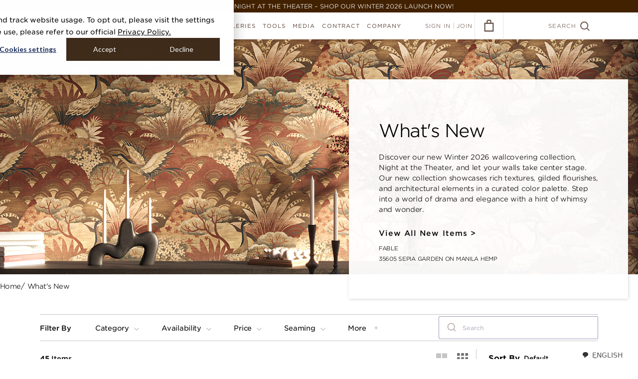

--- FILE ---
content_type: text/html; charset=utf-8
request_url: https://www.phillipjeffries.com/shop/whats-new
body_size: 65272
content:
<!DOCTYPE html>
<!--[if IE 9]>
  <html class="ie9">
<![endif]-->
<!--[if !IE]>-->
  <html lang="en">
<!--<![endif]-->
  <head>
    <meta charset="UTF-8" />
    
      <!-- Google Tag Manager -->
  <script>(function(w,d,s,l,i){w[l]=w[l]||[];w[l].push({'gtm.start':
  new Date().getTime(),event:'gtm.js'});var f=d.getElementsByTagName(s)[0],
  j=d.createElement(s),dl=l!='dataLayer'?'&l='+l:'';j.async=true;j.src=
  'https://www.googletagmanager.com/gtm.js?id='+i+dl;f.parentNode.insertBefore(j,f);
  })(window,document,'script','dataLayer','GTM-WNKSGRF');</script>
  <!-- End Google Tag Manager -->



    <title>What&#39;s New | Phillip Jeffries</title>
<meta name="description" content="The newest collections from Phillip Jeffries, the world&#39;s leader in natural, textured and specialty wallcoverings" />
<meta property="og:title" content="What&#39;s New | Phillip Jeffries" />
<meta property="og:description" content="The newest collections from Phillip Jeffries, the world&#39;s leader in natural, textured and specialty wallcoverings" />
<meta property="og:image" content="https://cdn.phillipjeffries.com/assets/og-phillip-jeffries-a81d35a365b4df20aa507275a8394dc448ef362bdb9bd232941917cb77ae8745.png" />
<meta property="og:site_name" content="Phillip Jeffries" />
<meta property="og:type" content="website" />
<meta property="og:url" content="https://www.phillipjeffries.com/shop/whats-new" />
<meta property="twitter:card" content="summary" />
<meta property="twitter:title" content="What&#39;s New | Phillip Jeffries" />
<meta property="twitter:description" content="The newest collections from Phillip Jeffries, the world&#39;s leader in natural, textured and specialty wallcoverings" />
<meta property="twitter:image" content="https://cdn.phillipjeffries.com/assets/og-phillip-jeffries-a81d35a365b4df20aa507275a8394dc448ef362bdb9bd232941917cb77ae8745.png" />
<meta property="twitter:url" content="https://www.phillipjeffries.com/shop/whats-new" />
    <link href="https://cdn.jsdelivr.net/npm/swiffy-slider@1.4.1/dist/css/swiffy-slider.min.css" rel="stylesheet" crossorigin="anonymous">

    <script src="https://cdn.phillipjeffries.com/assets/picturefill.min-5b2af815ec8281405964cb1cdab0f47ccaca27c932478a0348f13fcc1d4a25f6.js"></script>
    <script src="https://cdn.phillipjeffries.com/assets/Promise.min-58364b0ea5808c7ed5c9d767bfb9719dd478734bb5b1ec582925cfb08aa0dd23.js"></script>

    <script>function svgCache(e,t){"use strict";if(!document.createElementNS||!document.createElementNS("http://www.w3.org/2000/svg","svg").createSVGRect)return!0;var n,o,a="localStorage"in window&&null!==window.localStorage,i=function(){document.body?s():document.addEventListener("DOMContentLoaded",s)},s=function(){document.body.insertAdjacentHTML("afterbegin",o)},r=function(e,t){var n=new XMLHttpRequest;return"withCredentials"in n||!t.match("http")?n.open(e,t,!0):"undefined"!=typeof XDomainRequest?(n=new XDomainRequest).open(e,t):n=null,n};if(a&&localStorage.getItem("svgCacheRev")==t&&(o=localStorage.getItem("svgCacheData")))return i(),!0;(n=r("get",e))&&(n.onload=function(){o=n.responseText,i(),a&&(localStorage.setItem("svgCacheData",o),localStorage.setItem("svgCacheRev",t))},n.send())}function ImageLoaderManager(){this.loaders=[],this.len=0,this.update=this.update.bind(this)}function ImageLoader(e,t){this.el=e,this.srcset=t,this.breakpoints=[],this.assets={},this.currentBreakpoint=0,this.init()}!function(){function e(e,t){document.addEventListener?e.addEventListener("scroll",t,!1):e.attachEvent("scroll",t)}function t(e){document.body?e():document.addEventListener?document.addEventListener("DOMContentLoaded",(function t(){document.removeEventListener("DOMContentLoaded",t),e()})):document.attachEvent("onreadystatechange",(function t(){"interactive"!=document.readyState&&"complete"!=document.readyState||(document.detachEvent("onreadystatechange",t),e())}))}function n(e){this.a=document.createElement("div"),this.a.setAttribute("aria-hidden","true"),this.a.appendChild(document.createTextNode(e)),this.b=document.createElement("span"),this.c=document.createElement("span"),this.h=document.createElement("span"),this.f=document.createElement("span"),this.g=-1,this.b.style.cssText="max-width:none;display:inline-block;position:absolute;height:100%;width:100%;overflow:scroll;font-size:16px;",this.c.style.cssText="max-width:none;display:inline-block;position:absolute;height:100%;width:100%;overflow:scroll;font-size:16px;",this.f.style.cssText="max-width:none;display:inline-block;position:absolute;height:100%;width:100%;overflow:scroll;font-size:16px;",this.h.style.cssText="display:inline-block;width:200%;height:200%;font-size:16px;max-width:none;",this.b.appendChild(this.h),this.c.appendChild(this.f),this.a.appendChild(this.b),this.a.appendChild(this.c)}function o(e,t){e.a.style.cssText="max-width:none;min-width:20px;min-height:20px;display:inline-block;overflow:hidden;position:absolute;width:auto;margin:0;padding:0;top:-999px;white-space:nowrap;font-synthesis:none;font:"+t+";"}function a(e){var t=e.a.offsetWidth,n=t+100;return e.f.style.width=n+"px",e.c.scrollLeft=n,e.b.scrollLeft=e.b.scrollWidth+100,e.g!==t&&(e.g=t,!0)}function i(t,n){function o(){var e=i;a(e)&&e.a.parentNode&&n(e.g)}var i=t;e(t.b,o),e(t.c,o),a(t)}function s(e,t){var n=t||{};this.family=e,this.style=n.style||"normal",this.weight=n.weight||"normal",this.stretch=n.stretch||"normal"}function r(){if(null===u)if(d()&&/Apple/.test(window.navigator.vendor)){var e=/AppleWebKit\/([0-9]+)(?:\.([0-9]+))(?:\.([0-9]+))/.exec(window.navigator.userAgent);u=!!e&&603>parseInt(e[1],10)}else u=!1;return u}function d(){return null===f&&(f=!!document.fonts),f}function l(){if(null===m){var e=document.createElement("div");try{e.style.font="condensed 100px sans-serif"}catch(e){}m=""!==e.style.font}return m}function c(e,t){return[e.style,e.weight,l()?e.stretch:"","100px",t].join(" ")}var h=null,u=null,m=null,f=null;s.prototype.load=function(e,a){var s=this,l=e||"BESbswy",u=0,m=a||3e3,f=(new Date).getTime();return new Promise((function(e,a){if(d()&&!r()){var p=new Promise((function(e,t){function n(){(new Date).getTime()-f>=m?t():document.fonts.load(c(s,'"'+s.family+'"'),l).then((function(t){1<=t.length?e():setTimeout(n,25)}),(function(){t()}))}n()})),g=new Promise((function(e,t){u=setTimeout(t,m)}));Promise.race([g,p]).then((function(){clearTimeout(u),e(s)}),(function(){a(s)}))}else t((function(){function t(){var t;(t=-1!=v&&-1!=w||-1!=v&&-1!=y||-1!=w&&-1!=y)&&((t=v!=w&&v!=y&&w!=y)||(null===h&&(t=/AppleWebKit\/([0-9]+)(?:\.([0-9]+))/.exec(window.navigator.userAgent),h=!!t&&(536>parseInt(t[1],10)||536===parseInt(t[1],10)&&11>=parseInt(t[2],10))),t=h&&(v==b&&w==b&&y==b||v==L&&w==L&&y==L||v==x&&w==x&&y==x)),t=!t),t&&(E.parentNode&&E.parentNode.removeChild(E),clearTimeout(u),e(s))}function r(){if((new Date).getTime()-f>=m)E.parentNode&&E.parentNode.removeChild(E),a(s);else{var e=document.hidden;!0!==e&&void 0!==e||(v=d.a.offsetWidth,w=p.a.offsetWidth,y=g.a.offsetWidth,t()),u=setTimeout(r,50)}}var d=new n(l),p=new n(l),g=new n(l),v=-1,w=-1,y=-1,b=-1,L=-1,x=-1,E=document.createElement("div");E.dir="ltr",o(d,c(s,"sans-serif")),o(p,c(s,"serif")),o(g,c(s,"monospace")),E.appendChild(d.a),E.appendChild(p.a),E.appendChild(g.a),document.body.appendChild(E),b=d.a.offsetWidth,L=p.a.offsetWidth,x=g.a.offsetWidth,r(),i(d,(function(e){v=e,t()})),o(d,c(s,'"'+s.family+'",sans-serif')),i(p,(function(e){w=e,t()})),o(p,c(s,'"'+s.family+'",serif')),i(g,(function(e){y=e,t()})),o(g,c(s,'"'+s.family+'",monospace'))}))}))},"object"==typeof module?module.exports=s:(window.FontFaceObserver=s,window.FontFaceObserver.prototype.load=s.prototype.load)}(),function(e){"use strict";var t=function(t,n,o){function a(e){if(r.body)return e();setTimeout((function(){a(e)}))}function i(){d.addEventListener&&d.removeEventListener("load",i),d.media=o||"all"}var s,r=e.document,d=r.createElement("link");if(n)s=n;else{var l=(r.body||r.getElementsByTagName("head")[0]).childNodes;s=l[l.length-1]}var c=r.styleSheets;d.rel="stylesheet",d.href=t,d.media="only x",a((function(){s.parentNode.insertBefore(d,n?s:s.nextSibling)}));var h=function(e){for(var t=d.href,n=c.length;n--;)if(c[n].href===t)return e();setTimeout((function(){h(e)}))};return d.addEventListener&&d.addEventListener("load",i),d.onloadcssdefined=h,h(i),d};"undefined"!=typeof exports?exports.loadCSS=t:e.loadCSS=t}("undefined"!=typeof global?global:this),ImageLoaderManager.prototype.addDOMLoaders=function(){for(var e=document.querySelectorAll("[data-image-bg]"),t=e.length,n=0;n<t;n++){var o=e[n];this.addLoader(o,o.getAttribute("data-image-bg"))}},ImageLoaderManager.prototype.addLoader=function(e,t){var n=new ImageLoader(e,t);this.loaders.push(n),this.len++,this.update()},ImageLoaderManager.prototype.update=function(){for(var e=document.documentElement.clientWidth||document.body.clientWidth,t=0;t<this.len;t++){this.loaders[t].updateBreakpoint(e)}},ImageLoader.prototype.init=function(){for(var e=this.srcset.split(","),t=e.length,n=0;n<t;n++){var o=e[n].replace(/\r?\n|\r/g,"").trim().split(" "),a=o[0],i=o[1].match(/\d+/);if(i){var s=parseInt(i[0]);this.breakpoints.push(s),this.assets[s]=a}}},ImageLoader.prototype.updateBreakpoint=function(e){var t=this.findBreakpoint(e);if(t!==this.currentBreakpoint){var n=this.assets[t];this.loadAsset(n),this.currentBreakpoint=t}},ImageLoader.prototype.findBreakpoint=function(e){for(var t=Math.max.apply(null,this.breakpoints),n=0;n<this.breakpoints.length;n++)this.breakpoints[n]>=e&&this.breakpoints[n]<t&&(t=this.breakpoints[n]);return t},ImageLoader.prototype.loadAsset=function(e){var t=new Image;t.onload=this.applyAsset.bind(this),t.src=e},ImageLoader.prototype.applyAsset=function(){var e=this.assets[this.currentBreakpoint];this.el.style.backgroundImage="url("+e+")",this.el.classList?this.el.classList.add("complete"):this.el.className+=" complete"};var manager=new ImageLoaderManager;window.ImageLoaderManager=manager,window.addEventListener("load",(function(){manager.addDOMLoaders()}));var gotham400A=new FontFaceObserver("Gotham SSm A",{weight:400}),gotham400B=new FontFaceObserver("Gotham SSm B",{weight:400}),gotham800A=new FontFaceObserver("Gotham SSm A",{weight:800}),gotham800B=new FontFaceObserver("Gotham SSm B",{weight:800});Promise.all([gotham400A.load(),gotham400B.load(),gotham800A.load(),gotham800B.load()]).then((function(){console.log("fonts loaded!"),document.documentElement.className+=" fonts-loaded"})).catch((function(e){console.error("font error",e)}));</script>
    <style>/*! normalize.css v3.0.3 | MIT License | github.com/necolas/normalize.css */html{font-family:sans-serif;-ms-text-size-adjust:100%;-webkit-text-size-adjust:100%}body{margin:0}article,aside,details,figcaption,figure,footer,header,hgroup,main,menu,nav,section,summary{display:block}audio,canvas,progress,video{display:inline-block;vertical-align:baseline}audio:not([controls]){display:none;height:0}[hidden],template{display:none}a{background-color:transparent}a:active,a:hover{outline:0}abbr[title]{border-bottom:1px dotted}b,strong{font-weight:bold}dfn{font-style:italic}h1{font-size:2em;margin:0.67em 0}mark{background:#ff0;color:#000}small{font-size:80%}sub,sup{font-size:75%;line-height:0;position:relative;vertical-align:baseline}sup{top:-0.5em}sub{bottom:-0.25em}img{border:0}svg:not(:root){overflow:hidden}figure{margin:1em 40px}hr{box-sizing:content-box;height:0}pre{overflow:auto}code,kbd,pre,samp{font-family:monospace, monospace;font-size:1em}button,input,optgroup,select,textarea{color:inherit;font:inherit;margin:0}button{overflow:visible}button,select{text-transform:none}button,html input[type="button"],input[type="reset"],input[type="submit"]{-webkit-appearance:button;cursor:pointer}button[disabled],html input[disabled]{cursor:default}button::-moz-focus-inner,input::-moz-focus-inner{border:0;padding:0}input{line-height:normal}input[type="checkbox"],input[type="radio"]{box-sizing:border-box;padding:0}input[type="number"]::-webkit-inner-spin-button,input[type="number"]::-webkit-outer-spin-button{height:auto}input[type="search"]{-webkit-appearance:textfield;box-sizing:content-box}input[type="search"]::-webkit-search-cancel-button,input[type="search"]::-webkit-search-decoration{-webkit-appearance:none}fieldset{border:1px solid #c0c0c0;margin:0 2px;padding:0.35em 0.625em 0.75em}legend{border:0;padding:0}textarea{overflow:auto}optgroup{font-weight:bold}table{border-collapse:collapse;border-spacing:0}td,th{padding:0}body{background:#fff;color:#6e5a50;font-family:Gotham, verdana, arial, sans-serif;font-size:15px;text-transform:uppercase;font-weight:300;position:relative}body,html{min-height:100%}.fonts-loaded body{font-family:"Gotham SSm A", "Gotham SSm B", verdana, arial, sans-serif}*{box-sizing:border-box;-webkit-tap-highlight-color:rgba(0,0,0,0)}.blockquote{color:#6e5a50}a{color:#6e5a50}a.no-underline{text-decoration:none}.mt-0{margin-top:0 !important}.no-touch a:hover,.no-touch button.link-button:hover,.touch a.hover{color:#f55a41}button.link-button{padding:0;background:none;border:none;outline:none}.block-margin{display:block;margin-block:12px;font-weight:550}.clearfix{clear:both}.underlined-link{border-bottom:1px solid #e0dddc}p{margin:0 0 2em}.mb-1{margin-bottom:5px}.mb-2{margin-bottom:10px}.mb-3{margin-bottom:15px}.mb-4{margin-bottom:20px}.mb-5{margin-bottom:25px}.mt-0{margin-top:0px}.mt-1{margin-top:5px}.mt-2{margin-top:10px}.mt-3{margin-top:15px}.mt-4{margin-top:20px}.mt-5{margin-top:25px}.zoomLens{border:1px solid #b6aca7 !important}.zoomWindow{border:none !important;margin-left:12px}.content-switch-container{position:relative}[data-content-switch="dynamic"]{display:none}[ng-cloak]{visibility:hidden;display:block !important}.hidden{visibility:hidden}.loader{display:block;position:relative;width:40px;height:40px;margin:0 auto;border:1px solid #ebe6e3;border-radius:100%;opacity:1}.loader:after{position:absolute;content:'';top:-2px;left:-2px;width:100%;height:100%;border:2px solid #f55a41;border-radius:100%;clip:rect(0, 30px, 27px, 0px);-webkit-animation:rotate 0.82s infinite cubic-bezier(0.56, 0.375, 0.435, 0.675);animation:rotate 0.82s infinite cubic-bezier(0.56, 0.375, 0.435, 0.675)}.ie9 .loader{width:42px;height:42px;border:0;background-image:url("[data-uri]")}.ie9 .loader:after{display:none}.loader--hide{opacity:0}.loader--show{opacity:1}.loader-holder{position:relative;width:100%}.loader--page-loader{position:absolute;top:165px;left:50%;margin:-20px 0 0 -20px}.loader--small{transform:scale(0.5)}ul.bullet-list,ol.bullet-list,.bullet-list ul,.bullet-list ol{list-style-type:disc;padding-left:16px;margin:0}ul.bullet-list li ul,ul.bullet-list li ol,ol.bullet-list li ul,ol.bullet-list li ol,.bullet-list ul li ul,.bullet-list ul li ol,.bullet-list ol li ul,.bullet-list ol li ol{margin-top:14px;padding-left:40px}ul.bullet-list li,ol.bullet-list li,.bullet-list ul li,.bullet-list ol li{padding-left:4px;margin-bottom:14px}.per__page__input{max-width:200px}.btn-export{margin-right:20px}.pj-hidden-logo{display:none}.pj-review-hidden-logo{display:none}.header-warning .warning-msg{position:fixed;z-index:99999;background:#8f6060;width:100%;color:#f0e8e8;text-align:center;padding:5px}.header-warning .header,.header-warning .shop-filters-holder,.header-warning .cart__content,.header-warning .gallery__desktop,.header-warning .sample-checkout-data .sample-checkout-right{margin-top:25px}.header-warning .product-listing__no-result{margin-top:79px}.header-warning .updated__listing{margin-top:165px}.header-warning .gallery-grid{margin-top:105px}.header-warning .hanging-instructions .quicksearch__label{top:99px}.header-warning .enviromental-header-fixed.icon-header{margin-top:79px}.header-warning .env-attr-scroll-list .listview{margin-top:360px}.header-warning .gallery__filtered__results .filter-breadcrumbs{margin-top:85px}.header-warning .acc-subnav{top:79px}.header-warning ul.product-listing--grid{margin-top:50px}.header-warning .order-wrapper,.header-warning .account-filters{margin-top:25px}.header-warning .mashup-title{background-color:#E9E8ED}.binder-description{text-transform:none}.binders-books-title{text-align:center;margin:50px 0 30px}@-webkit-keyframes rotate{0%{transform:rotate(30deg)}100%{transform:rotate(390deg)}}@keyframes rotate{0%{transform:rotate(30deg)}100%{transform:rotate(390deg)}}.d-flex{display:flex}.align-items{align-items:center}@media screen and (max-width: 767px){body{font-size:9px}ul.bullet-list,ol.bullet-list,.bullet-list ul,.bullet-list ol{padding-left:14px}ul.bullet-list li ul,ul.bullet-list li ol,ol.bullet-list li ul,ol.bullet-list li ol,.bullet-list ul li ul,.bullet-list ul li ol,.bullet-list ol li ul,.bullet-list ol li ol{margin-top:10px;padding-left:20px}ul.bullet-list li,ol.bullet-list li,.bullet-list ul li,.bullet-list ol li{padding-left:0;margin-bottom:10px}.loader--page-loader{top:100px}.custom-pagination-dropdown .pagination{line-height:normal}.header-warning .header,.header-warning .shop-filters-holder{margin-top:20px}.header-warning .env-attr-scroll-list-mobile .listview{margin-top:220px}.header-warning .gallery__filtered__results .filter-breadcrumbs{margin-top:65px}.header-warning .acc-subnav--mobile{top:66px}.header-warning .account-filters--mobile__toggle.button{top:74px}.header-warning .product-listing__no-result{margin-top:69px}.header-warning .cart__content{margin-top:20px}.header-warning .as__pdf__btn{margin-top:25px}.header-warning .hanging-instructions .quicksearch__label{top:80px}.header-warning .enviromental-header-fixed.icon-header{margin-top:66px}.header-warning .order-subnav--mobile{top:66px}.nav-overlay__close{margin-top:20px}}@media screen and (max-width: 767px){.btn-export{margin-right:0px;float:left;margin-top:15px}.per__page__input{margin-top:12px}}@media screen and (max-width: 480px){.custom-pagination-dropdown .per__page__input{width:50%}.header-warning .acc-header{margin-top:25px}}@media screen and (max-width: 450px){.fb-like{position:relative;max-width:300px !important}.fb-like span{max-width:300px !important}.fb-like iframe{max-width:300px !important}}.shipping-loader img{border:0;width:30px;height:45px}.spinner-wrapper{position:fixed;width:100%;height:100%;top:0;right:0;bottom:0;left:0;display:flex;align-items:center;justify-content:center;background:rgba(0,0,0,0.4);z-index:999999 !important}.spinner-wrapper .spinner{width:4rem;height:4rem;border:4px solid rgba(255,255,255,0.7);border-top-color:#f55a41;border-radius:50%;-webkit-animation:rotation .8s ease infinite;animation:rotation .8s ease infinite}@keyframes rotation{from{transform:rotate(0deg)}to{transform:rotate(360deg)}}@-webkit-keyframes rotation{from{transform:rotate(0deg)}to{transform:rotate(360deg)}}.embed-container{overflow-y:auto !important;height:auto !important;padding-bottom:0 !important}.embed-container iframe{position:relative !important}.new-quick-search .form-control .search-svg-icon{display:none}@media screen and (max-width: 1024px){.custom-mobile-card{border:1px solid #ECE8E5}.custom-mobile-card .custom-mobile-card-header{font-size:18px;padding:8px 15px;color:#6E5A50;border-bottom:1px solid rgba(236,232,229,0.5);display:flex;align-items:center;font-weight:300;text-transform:capitalize}.custom-mobile-card .custom-mobile-card-header .font--medium{font-weight:300}.custom-mobile-card .custom-mobile-card-header .custom-mobile-card-header-img{border:1px solid #6E5A50;width:24px;height:24px;padding:4px;border-radius:50%;display:flex;align-items:center;justify-content:center;margin-right:10px}.custom-mobile-card .custom-mobile-card-header .custom-mobile-card-header-img img{width:100%;height:100%;-o-object-fit:contain;object-fit:contain}.custom-mobile-card .sub-custom-card .custom-mobile-card-header{font-size:18px;color:#6E5A50;padding:10px 8px}.custom-mobile-card .custom-checkbox-row{display:block;width:auto;margin:0;font-size:12px;color:#444444;display:flex;align-items:center;gap:8px}.custom-mobile-card .custom-checkbox{margin:0;display:inherit}.custom-mobile-card .custom-checkbox input{height:0}.custom-mobile-card .custom-checkbox input+label{width:14px;height:14px;border:1px solid #6E5A50;border-radius:50%;background-color:transparent}.custom-mobile-card .custom-checkbox input+label::after{position:absolute;content:"";display:inline-block;transform:rotate(45deg);height:6px;width:3px;border-bottom:2px solid #ffffff;border-right:2px solid #ffffff;opacity:0;top:2px;left:4px}.custom-mobile-card .custom-checkbox input:checked+label{background-color:#6E5A50;border-color:#6E5A50}.custom-mobile-card .custom-checkbox input:checked+label::after{opacity:1}.info-value-row{display:flex;align-items:center}.info-value-row .info-icon{display:inline-flex;width:16px;height:16px}.info-value-row+.info-value-row{border-top:1px solid #ECE8E5}.info-value-row .info--title,.info-value-row .info--value{padding:10px 15px;font-size:12px;color:#6E5A50}.info-value-row .info--title{font-weight:500}.info-value-row .info--value{text-align:right;margin-left:auto;width:40%;font-weight:normal}.new-order-page--wrapper .quicksearch .custom-mobile-card .custom-mobile-card-header{font-size:12px;border:0;padding:0;color:inherit;font-weight:700}}@media screen and (min-width: 767px){.new-order-page--wrapper .quicksearch .search-svg-icon{display:none}}@media screen and (max-width: 767px){.new-quick-search{border:1px solid #F5F3F2}.new-quick-search .quicksearch__label{position:static}.new-quick-search .quicksearch__label.font--12{font-size:18px}.new-quick-search .custom-mobile-card-body{padding:15px}.new-quick-search .custom-mobile-card-body .listview__row__expand{float:none}.new-quick-search .form-control{position:relative}.new-quick-search .form-control .search-svg-icon{display:block;position:absolute;left:10px;top:7px}.new-quick-search .form-control .search-svg-icon svg{width:25px;height:25px}.new-quick-search .quicksearch__input{padding-left:40px;font-size:14px;height:40px;border:1px solid #B6ACA7;color:#B6ACA7}.listview__row--open{background:rgba(236,232,229,0.3) !important}.listview__row--open .custom-mobile-card .custom-mobile-card-header{background:#ECE8E5}.listview__row--open .listview__row__expand{height:100%}.listview__row--open .listview__row__expand .order-mobile-listview{padding-top:0}.listview__row--open .listview__expand-icon{transform:rotate(0) !important}.listview__row--open .listview__expand-icon svg{transform:rotate(180deg)}.new-c-p-dropdown{display:flex;align-items:center;gap:10px;flex-wrap:wrap;justify-content:space-between;margin:0 15px !important;width:calc(100% - 30px) !important}.new-c-p-dropdown.custom-pagination-dropdown .pagination{float:none;padding:0}.new-c-p-dropdown.custom-pagination-dropdown .per__page__input{float:none}.new-c-p-dropdown .quicksearch{margin-bottom:0}.new-c-p-dropdown .btn-export{margin:0;float:none;font-size:12px;min-width:auto;padding:8px;height:auto;line-height:100%;width:auto}.new-c-p-dropdown .pagination{float:none;padding:0;display:flex;align-items:center;gap:2px}.new-c-p-dropdown .pagination span{width:auto;float:none}.new-c-p-dropdown .pagination span a{margin:0}.new-c-p-dropdown .pagination span.count-result{text-align:center}.new-c-p-dropdown .per__page__input{float:none;margin:0;width:160px;max-width:160px;padding:0 30px 0 10px}.new-c-p-dropdown .per__page__input .per-page-txt{float:none}.new-c-p-dropdown .filtered-list{min-height:unset}.new-c-p-dropdown .order-list{margin-top:10px}.new-c-p-dropdown .clearfix{display:none}.new-order-page--wrapper .custom-mobile-card .custom-mobile-card-header a{font-size:inherit;margin-left:5px}.new-order-page--wrapper .order-list--mobile__item,.new-order-page--wrapper .order-list--mobile__value{width:auto;float:none;line-height:normal}.new-order-page--wrapper .acc-header{margin-top:15px}.new-order-page--wrapper .quicksearch{margin:15px 0}.new-order-page--wrapper .quicksearch .custom-mobile-card .custom-mobile-card-header{font-size:18px;padding:8px 15px;color:#6E5A50;border-bottom:1px solid rgba(236,232,229,0.5);font-weight:normal}.new-order-page--wrapper .quicksearch .quicksearch__clear{bottom:24px;top:auto;right:55px}.new-order-page--wrapper .order-list{margin-top:0}.new-order-page--wrapper .acc-header__icon{display:none}.new-order-page--wrapper .order-mobile-listview{padding:15px;display:flex;gap:15px;flex-wrap:wrap;float:none}.new-order-page--wrapper .order-mobile-listview .listview__column{font-size:14px;float:none;flex:0 1 calc(50% - 8px);max-width:calc(50% - 8px);display:block;margin:0;padding:0;text-overflow:unset;white-space:unset}.new-order-page--wrapper .order-mobile-listview .listview__column span,.new-order-page--wrapper .order-mobile-listview .listview__column a{display:block;float:none;width:auto;font-size:12px}.new-order-page--wrapper .order-mobile-listview .listview__column .order-list--mobile__item{font-weight:500;line-height:150%}.new-order-page--wrapper .order-mobile-listview .listview__column .order-list--mobile__value{color:#6E5A50;font-weight:300;line-height:150%}.new-order-page--wrapper .custom-mobile-card{border:1px solid rgba(236,232,229,0.5)}.new-order-page--wrapper .custom-mobile-card .listview__expand-icon{position:static;width:100%;text-align:center;background-color:#F5F3F2;padding:4px 10px;color:#4A2810;font-size:10px;display:flex;align-items:center;justify-content:center;gap:10px}.new-order-page--wrapper .custom-mobile-card .order-list__column__item__details{background:#ffffff;display:block;float:none;width:calc(100% - 30px) !important;margin:0 auto}.new-order-page--wrapper .custom-mobile-card .order-list__column__item__details .order-page-product-icon{display:inline-block;width:13px;height:13px;margin-right:10px}.new-order-page--wrapper .custom-mobile-card .order-list__column__item__details .order-page-product-icon svg{width:13px;height:13px}.new-order-page--wrapper .custom-mobile-card .order-list__column__item__details .order-list--mobile__item-header{font-size:14px;font-weight:300;padding:8px 15px;color:#6E5A50;border-bottom:1px solid rgba(236,232,229,0.5);display:flex;align-items:center;float:none;width:100%}.new-order-page--wrapper .custom-mobile-card .order-list__column__item__details .order-list--mobile__item-body{padding:15px;float:none}.new-order-page--wrapper .custom-mobile-card .order-list__column__item__details .order-list--mobile__item-body .order-list--mobile__value{float:none;display:block;width:100%;display:flex;flex-wrap:wrap}.new-order-page--wrapper .custom-mobile-card .order-list__column__tracking .order-list--mobile__value{padding:0}.new-order-page--wrapper .custom-mobile-card .order-list__column__tracking .order-list__column__type_desc{flex:0 1 100%;max-width:100%}.new-order-page--wrapper .custom-mobile-card .listview__row__expand{float:none}.new-order-page--wrapper .order-activity__pending.button{margin:15px auto;width:calc(100% - 30px);float:none;min-width:auto;display:block;font-size:14px}.new-order-page--wrapper .order-list__button.button{width:calc(100% - 30px) !important;margin:10px auto !important;float:none !important;display:table}.new-order-page--wrapper .listview__row .less-details{display:none}.new-order-page--wrapper .listview__row.listview__row--open .more-details{display:none}.new-order-page--wrapper .listview__row.listview__row--open .less-details{display:flex}}@media screen and (max-width: 480px){.new-c-p-dropdown{justify-content:center}.new-c-p-dropdown.custom-pagination-dropdown .per__page__input{float:none;width:auto}}@media screen and (max-width: 400px){.new-c-p-dropdown .btn-export{width:60%}.new-c-p-dropdown dir-pagination-controls,.new-c-p-dropdown .per__page__input{flex:0 1 auto;max-width:unset}.new-c-p-dropdown dir-pagination-controls .pagination,.new-c-p-dropdown .per__page__input .pagination{justify-content:center}}.fadein-animation{-webkit-animation:fadein 0.4s cubic-bezier(0.645, 0.045, 0.355, 1) forwards;animation:fadein 0.4s cubic-bezier(0.645, 0.045, 0.355, 1) forwards}@-webkit-keyframes fadein{0%{opacity:0}100%{opacity:1}}@keyframes fadein{0%{opacity:0}100%{opacity:1}}.button{display:inline-block;min-width:288px;height:48px;padding:0 20px;background:#f55a41;color:#fff;border:3px solid #f55a41;font-size:13px;line-height:44px;text-align:center;font-weight:700;text-decoration:none;letter-spacing:1px;text-transform:inherit;outline:none}.no-touch .button:hover,.touch .button.ng-click-active,.touch .button.hover{background:#ff5e45;color:#fff;border-color:#ff5e45}.button--full{min-width:100%}.button--secondary{background:transparent;color:#f55a41;border-color:#f55a41}.button--secondary,.button--tertiary{min-width:158px}.button--text{background:transparent;border:transparent;text-decoration:underline;outline:none;text-transform:inherit;padding:0}.no-touch .button--text:hover,.touch .button--text.ng-click-active,.touch .button--text.hover{color:#f55a41}.no-touch .button--secondary:hover,.touch .button--secondary.ng-click-active,.touch .button--secondary.hover{background:#f55a41;color:#fff;border-color:#f55a41}.button--tertiary,.generate-pdf-btn{background:transparent;color:#6e5a50;border-color:#6e5a50}.no-touch .button--tertiary:hover,.touch .button--tertiary.ng-click-active,.touch .button--tertiary.hover,.no-touch .generate-pdf-btn:hover,.touch .generate-pdf-btn.ng-click-active,.touch .generate-pdf-btn:hover{background:#6e5a50;color:#fff;border-color:#6e5a50}.button--white{color:#fff;border-color:#fff}.no-touch .button--white:hover,.touch .button--white.ng-click-active,.touch .button--white.hover{background:#fff;color:#b6aca7;border-color:#fff}.button--grey{border-color:#b6aca7;color:#b6aca7}.no-touch .button--grey:hover,.touch .button--grey.ng-click-active,.touch .button--grey.hover{background:#b6aca7;color:#fff;border-color:#b6aca7}.button--disabled,.no-touch .button--disabled:hover,.touch .button--disabled.ng-click-active,.touch .button--disabled.hover,.button[disabled],.no-touch .button[disabled]:hover,.touch .button.ng-click-active[disabled],.touch .button.hover[disabled]{background:#b6aca7;border-color:#b6aca7;color:#fff;cursor:default}@media screen and (max-width: 767px){.button{height:44px;line-height:38px;font-size:11px}}.form{margin:0;padding:0;list-style:none}.form__item{padding:14px 0 0}.form__item:after{content:"";display:table;clear:both}.form__item--border{padding-bottom:14px;border-bottom:1px solid #ebe6e3}.form__label,.form__input{display:inline-block;width:100%}.form__label{margin-bottom:14px}form button{text-transform:uppercase;outline:none}.input-error-message{display:none;margin-top:-10px;margin-bottom:10px;padding:14px;color:#f55a41;background:#fcd6cf;font-size:12px;text-align:left}.select-input-error-message{display:none;padding:14px;color:#f55a41;background:#fcd6cf;font-size:12px;text-align:left}form.ng-submitted input.ng-invalid,form.ng-submitted textarea.ng-invalid,form.ng-submitted .select-input.ng-invalid{border-color:#f55a41}form.ng-submitted input.ng-invalid+.input-error-message,form.ng-submitted textarea.ng-invalid+.input-error-message,form.ng-submitted .select-input.ng-invalid+.input-error-message,form.ng-submitted .select-input.ng-invalid+.select-input-error-message{display:block}@media screen and (max-width: 767px){.form__item{padding:8px 0 0}.form__item--border{padding-bottom:8px}.form__label{margin-bottom:8px}.input-error-message{font-size:9px}}.grid{position:relative;width:96%;max-width:1008px;margin:0 auto}.grid:after{content:"";display:table;clear:both}.grid-6__cols--1{float:left;width:15.6746031746%;margin-left:1.1904761905%}.grid-6__cols--2{float:left;width:32.5396825397%;margin-left:1.1904761905%}.grid-6__cols--3{float:left;width:49.4047619048%;margin-left:1.1904761905%}.grid-6__cols--4{float:left;width:66.2698412698%;margin-left:1.1904761905%}.grid-6__cols--5{float:left;width:83.1349206349%;margin-left:1.1904761905%}.grid-6__cols--6{float:left;width:100%;margin-left:1.1904761905%}.grid-6__offset--1{margin-left:16.8650793651%}.grid-6__offset--2{margin-left:33.7301587302%}.grid-6__offset--3{margin-left:50.5952380952%}.grid-6__offset--4{margin-left:67.4603174603%}.grid-6__offset--5{margin-left:84.3253968254%}.grid-6__offset--6{margin-left:101.1904761905%}.grid-4__cols--1{float:left;width:23.5119047619%;margin-left:1.9841269841%}.grid-4__cols--2{float:left;width:49.0079365079%;margin-left:1.9841269841%}.grid-4__cols--3{float:left;width:74.503968254%;margin-left:1.9841269841%}.grid-4__cols--4{float:left;width:100%;margin-left:1.9841269841%}.grid-4__offset--1{margin-left:25.496031746%}.grid-4__offset--2{margin-left:50.9920634921%}.grid-4__offset--3{margin-left:76.4880952381%}.grid-4__offset--4{margin-left:101.9841269841%}.grid-2__cols--1{float:left;width:46.626984127%;margin-left:6.746031746%}.grid-2__cols--2{float:left;width:100%;margin-left:6.746031746%}.grid-2__offset--1{margin-left:53.373015873%}.grid-2__offset--2{margin-left:106.746031746%}.grid__newrow{clear:left;margin-left:0}@media screen and (max-width: 767px){.grid{width:100%;padding:0 16px}[class*="grid-6__cols"],[class*="grid-4__cols"],[class*="grid-2__cols"]{width:100%;margin-left:0;margin-right:0}}.header-holder{width:100%;height:54px}.hide{display:none}.header{position:fixed;width:100%;height:54px;top:0;left:0;line-height:54px;background:#fff;text-align:center;z-index:999;font-size:13px}.header:after{content:'';position:absolute;bottom:0;left:0;width:100%;height:1px;background:#ebe6e3;z-index:101;pointer-events:none}.header--big .header{height:74px;line-height:74px}.header,.header-holder,.header__logo,.header__logo svg,.header__nav__cart{transition:all 0.2s ease}.search__bar{transition:all 0.2s ease;position:relative;float:right;margin-left:0px;transition:all 0.2s ease;width:270px;height:54px;line-height:54px}.search__bar .header__nav__search{display:flex;align-items:center;justify-content:center}.header--big .search__bar{height:74px;line-height:74px;transition:all 0.2s ease}.header a{text-decoration:none}.header__logo{float:left;display:inline-block;margin:16px 0 0 30px;position:relative;z-index:2;transform-origin:center left}.header__logo svg{float:left;width:192px;height:25px;fill:#6e5a50}.contract-logo svg{height:32px}.header--big .header__logo{transform:translateY(10px) scale(1.5625)}.header--big .header__logo svg{fill:#3e1a00}.header__nav__arrow svg{display:inline-block;width:12px;height:12px;vertical-align:top;fill:#b6aca7}.header__nav__arrow svg{margin:20px 7px 0 7px}.header--big .header__nav__arrow svg{margin:30px 0 0 7px}.header__nav--sub.my__account li{margin-right:0px}.header__nav--sub.my__account .header__nav__item__sign__out{margin-right:20px}.header__nav{position:absolute;width:100%;top:0;left:0;text-align:center;z-index:1}.header__nav__items{margin:0;padding:0;list-style:none}.header__nav__item{display:inline-block;position:relative;margin:0 20px;font-weight:normal}.header__nav__label,.header__nav__item__sub a{display:inline-block;letter-spacing:1px}span.header__nav__label{cursor:pointer}.no-touch span.header__nav__label:hover{color:#f55a41}.header__nav__item:hover{box-shadow:inset 0 -3px 0 #f55a41}.header__nav__label[ng-cloak]{display:none !important}.header__nav__item__sub{position:absolute;top:53px;left:-22px;padding:12px 0;overflow:auto;background:#fff;border:1px solid #ebe6e3;display:none}.header__nav__item:hover .header__nav__item__sub,.header__nav__arrow:hover .header__nav__item__sub{display:block}.header--big .header__nav__item__sub{top:73px}.header__nav__item__sub li{display:block;padding:0 22px;white-space:nowrap;text-align:left;line-height:32px}.header__nav--sub{float:right;padding-right:0px;position:relative;color:#b6aca7;z-index:2}.header__nav--sub>*{display:inline-block;vertical-align:top;letter-spacing:1px}.header__nav__cart-badge{position:absolute;left:50%;transform:translateX(-50%);bottom:17px;border-radius:8px;height:auto;min-width:0;padding:0;text-align:center;line-height:normal;color:#fff;font-size:10px;display:block;transition:all 0.2s ease}.header--big .header__nav__cart-badge{bottom:27px;transition:all 0.2s ease}.header--big .header__nav__cart{transition:all 0.2s ease}.header__nav__cart{margin:0px;cursor:pointer;position:relative;padding:0px 10px;transition:all 0.2s ease;border-right:1px solid #EAE6E3}.header__nav__cart--disabled{background-color:#fff;pointer-events:none;border-left:1px solid #ebe6e3;margin-left:10px}.header__nav__cart--enabled{background-color:#f55a41;margin-left:10px}.header__nav__cart__disabled{pointer-events:none}.header--big .header__nav__cart svg{height:74px;webkit-transition:all 0.2s ease;transition:all 0.2s ease}.header__nav__cart svg{float:left;width:36px;height:53px;fill:#fff;webkit-transition:all 0.2s ease;transition:all 0.2s ease}.header__nav__cart--disabled svg{fill:#6e5a50}.header .header__nav__search svg{float:right;width:35px;height:35px;fill:#6e5a50;transition:all 0.2s ease}.header--big .header__nav__search svg{float:right;width:35px;height:35px;fill:#6e5a50;position:relative;transition:all 0.2s ease}.header__nav__search:hover svg,.no-touch a:hover svg{fill:#f55a41}.no-touch .search__submit--active:hover svg{fill:white}.header-holder--mobile{display:none}.search{width:270px;text-align:left;position:absolute;z-index:100;top:0;right:0;height:100%;transform:translateX(100%);transition:all 0.2s cubic-bezier(0.645, 0.045, 0.355, 1)}.search.search--open{transform:translateX(0px)}.search.search--open .tt-menu{right:0}.primary__coll__src,.secondary__coll__src,.gallery__item__img{height:50px;width:50px}.search__form{position:relative;float:left;width:100%;height:100%;z-index:2;background:#f6f1ee}.search__item__path{cursor:pointer}.search__submit{height:100%;border-left:1px solid #b6aca7;transition:all 0.2s cubic-bezier(0.645, 0.045, 0.355, 1)}.search__submit span{position:relative;left:-20px;letter-spacing:1px}.search__submit--active{background:#f55a41;border-color:#fff}.search__submit svg{position:absolute;top:50%;right:15%;width:35px;height:35px;margin:-18px 0 0 -18px;fill:#6e5a50;transition:all 0.2s cubic-bezier(0.645, 0.045, 0.355, 1)}.search__submit a{margin-right:36px}.search__submit--active svg,.search__submit--active span{fill:#fff;color:#fff}.search__flyout{position:absolute;top:calc(100% + 1px);width:calc(100% - 78px);padding:30px 34px 10px;background:#f6f1ee;font-size:12px;line-height:28px;text-align:left;z-index:1;transform:translateY(-102%);transition:all 0.4s cubic-bezier(0.645, 0.045, 0.355, 1)}.search__flyout--show{transform:translateY(0)}.header__nav__arrow:hover svg{fill:#f55a41;transform:rotate(180deg)}.signout-drop .header__nav__item__sub{left:10%}.view-all-btn{background-color:#ffffff;padding:14px 18px;font-size:13px;letter-spacing:1.04px;position:absolute;top:10px;left:0;z-index:99;color:#000000;line-height:100%;box-shadow:0px 5px 4px 2px #00000014;text-transform:capitalize;cursor:pointer;display:flex}.view-all-btn .view-all-icon{margin-left:20px;width:12px;height:12px;display:inline-block}.view-all-btn .view-all-icon svg{width:100%;height:100%}.search .search-close-icon{position:absolute;top:15px;right:10px;width:20px;height:20px;cursor:pointer;transition:all 0.2s ease}.search .search-close-icon svg{display:block;width:20px;height:20px}.search.search--big .search-close-icon{top:25px}.search.search--big .search__input{height:74px;line-height:74px;transition:all 0.2s ease}.search.search--big .tt-menu{top:74px}.search.search--big .tt-menu .tt-dataset{max-height:calc(100vh - 94px)}.search .search__input{height:54px;line-height:54px;color:#000000;width:100%;border:0}.search .tt-menu{position:absolute;border-top:none;background-color:#f6f1ee;width:392px;top:54px;right:-100%;transition:all 0.2s ease}.search .tt-menu p{text-align:left;margin-bottom:4px}.search .tt-menu .tt-dataset{background-color:#ffffff;padding:40px;max-height:calc(100vh - 74px);overflow:auto}.search .tt-menu .tt-dataset::-webkit-scrollbar{width:4px}.search .tt-menu .tt-dataset::-webkit-scrollbar-track{background:#ebe6e3}.search .tt-menu .tt-dataset::-webkit-scrollbar-thumb{background:#b6aca7}.search .tt-menu .tt-dataset::-webkit-scrollbar-thumb:hover{background:#3e1a00;width:10px}.search .tt-menu .tt-suggestion+.tt-suggestion{margin:20px 0 0;padding:20px 0 0;border-top:1px solid #C4C4C4}.search .tt-menu .tt-suggestion-block{display:flex;margin-bottom:5px;gap:15px;margin:0 0 15px}.search .tt-menu .tt-suggestion-block .product-img-box{width:140px;height:140px}.search .tt-menu .tt-suggestion-block .product-img-box a{width:100%;height:100%;display:inline-block}.search .tt-menu .tt-suggestion-block .product-img-box img{width:100%;height:100%;-o-object-fit:cover;object-fit:cover}.search .tt-menu .mid-col{color:#000000}.search .tt-menu .mid-col p{letter-spacing:0;line-height:120%;text-transform:capitalize}.search .tt-menu .mid-col .search__item__name{font-weight:normal;font-size:22px}.search .tt-menu .mid-col .search__coll__name{font-size:14px;margin:0}.search .tt-menu .gallery-wrapper{position:relative}.search .tt-menu .gallery-wrapper .arrow{border:0;position:absolute;top:40px;height:37px;z-index:1000;color:#fff;background-color:rgba(0,0,0,0.4);border-radius:100%;line-height:12px}.search .tt-menu .gallery-wrapper .arrow.left{left:2px}.search .tt-menu .gallery-wrapper .arrow.right{right:2px}.search .tt-menu .galleries{display:flex;flex-wrap:nowrap;overflow-x:auto;position:relative}.search .tt-menu .galleries .gallery__item_path{margin-right:26px;float:left;line-height:0}.search .tt-menu .galleries .has__tooltip{position:relative}.search .tt-menu .galleries .has__tooltip .tooltip__text{display:none;position:absolute;color:#ffffff;width:77%;font-size:10px;padding:15px 5px;height:120px;line-height:17px;background-color:rgba(0,0,0,0.5);top:0px;font-weight:bold;text-align:center;transition:all .3s ease}.search .tt-menu .galleries .has__tooltip:hover{cursor:pointer}.search .tt-menu .galleries .has__tooltip:hover .tooltip__text{display:block}.search .tt-menu .galleries .gallery__item__img{height:120px;width:85px;-o-object-fit:cover;object-fit:cover}.search .tt-not-found{font-size:14px;text-align:center}.sphinx-search-suggestions .mid-col p{display:-webkit-box;-webkit-line-clamp:6;-webkit-box-orient:vertical;overflow:hidden;text-overflow:ellipsis;white-space:normal;height:auto !important;margin-bottom:0}@media screen and (max-width: 1680px){.header__nav{text-align:right;padding-right:470px}.header__nav__item{margin:0 10px;font-size:11px}.header__nav--sub a{font-size:11px}}@media (max-width: 1440px){.header__nav__item{margin:0 10px}}@media screen and (max-width: 1366px){.header__nav__item{margin:0px 5px}}@media screen and (max-width: 1350px){.search__bar{font-size:12px;margin-left:0}.header__nav__cart{margin:0}.signout-drop .header__nav__item__sub{left:6%}.header--big .header__logo{transform:scale(1);margin-top:27px}.header__nav--sub a{font-size:11px}}@media screen and (max-width: 1200px){.header__nav{padding-right:330px}.search{transform:translateX(130%)}.search .twitter-typeahead{width:340px}.search .twitter-typeahead .tt-menu .last-col img{height:100px;width:67px}.search__bar{width:135px}}@media screen and (max-width: 1080px){.search.search--big .twitter-typeahead .tt-menu{top:54px}.header--big .header__logo{transform:scale(0.9);margin-top:27px}}@media screen and (max-width: 1024px){.header__nav{padding-right:250px}.header__nav__item{font-weight:300}.header--big .header{height:54px;line-height:54px}.header--big .header__logo svg{fill:#6e5a50}.header--big .header__logo{margin-top:16px}.header--big .header__nav__item__sub{top:53px}.header__nav__search span{display:none}.header-holder.header--big .search__bar{height:54px;line-height:54px}.search.search--big .search__input{height:54px;line-height:54px}.search.search--big .tt-menu{top:54px}.search .search-close-icon{top:20px;width:15px;height:15px}.search .search-close-icon svg{width:15px;height:15px}.header-holder .header__nav__search svg{margin-top:10px}.search__bar{width:48px;font-size:0px;padding:0px 8px 0px 5px;height:54px}.header--big .header__nav__arrow svg{margin:20px 0 0 7px}.signout-drop .header__nav__item__sub{left:8%}.header--big .header__nav__cart svg,.header__nav__cart svg{height:53px}}@media screen and (max-width: 950px){.header{font-size:12px}.header__nav__item{margin:0 3px}.header--big .header__logo{transform:scale(0.9);margin-top:16px}.header__nav__label,.header__nav__item__sub a,.header__nav--sub>*{letter-spacing:0;font-weight:300}}@media screen and (max-width: 864px){.header__nav{padding-right:220px}.header{font-size:11px}.header__nav__item{font-size:10px;margin:0 2px}.header__nav--sub{padding-right:0px}.header__nav--sub a{font-size:10px}}@media screen and (max-width: 856px){.header__logo,.header--big .header__logo{margin-left:14px;transform:scale(0.9)}.header__nav__cart{margin-left:5px}.header__nav__label,.header__nav__item__sub a,.header__nav--sub>*{letter-spacing:0}.signout-drop .header__nav__item__sub{left:4%}}@media screen and (max-width: 767px){.header .header__nav__search svg{margin-top:5px}.search__submit svg{position:absolute;top:50%;left:50%;width:35px;height:35px;margin:-18px 0 0 -18px;fill:#6e5a50;transition:all 0.2s cubic-bezier(0.645, 0.045, 0.355, 1)}.header-holder{display:none}.header-holder--mobile{display:block;height:46px}.header--mobile{height:46px;line-height:46px}.header__burger{position:absolute;top:5px;left:4px;padding:10px}.header__burger svg{display:block;width:24px;height:17px;fill:#6e5a50}.header__burger.ng-click-active svg,.header__nav__cart .ng-click-active svg{fill:#f55a41}.header__logo--mobile{display:inline-block}.header__logo--mobile svg{width:172px;height:22px;margin-top:14px;fill:#6e5a50}.header__nav__cart{position:absolute;right:48px;top:-2px;margin:0;padding:10px}.header__nav__cart-badge{bottom:16px;font-size:8px}.header__overlay,.modal__overlay{position:fixed;width:100%;height:100%;top:-100%;left:0;overflow:scroll;-webkit-overflow-scrolling:touch;z-index:999;transition:all 0.4s cubic-bezier(0.645, 0.045, 0.355, 1)}.header__overlay--open,.modal__overlay--open{top:0}.nav-overlay__bg{position:absolute;width:100%;height:100%;top:0;left:0;background:#f6f1ee;z-index:1}.nav-overlay{position:relative;width:100%;height:100%;font-size:11px;z-index:2;perspective:600px}.nav-overlay ul{margin:0;padding:0;list-style:none;overflow:hidden}.nav-overlay a{display:block;text-decoration:none}.nav-overlay__close{display:inline-block;width:100%;height:46px;background:#f6f1ee;border-bottom:1px solid #ebe6e3;text-align:center}.nav-overlay__close svg{display:inline-block;width:17px;height:17px;margin-top:15px;fill:#b6aca7}.nav-overlay__close.ng-click-active svg{fill:#6e5a50}.nav-overlay__scroller{position:relative;width:100%;height:calc(100% - 46px);overflow:scroll;-webkit-overflow-scrolling:touch;background:#f6f1ee}.nav-overlay__scroller--reduced-height{height:calc(100% - 119px)}.nav-overlay__item{width:100%;height:57px;border-bottom:1px solid #ebe6e3;background:#fff;overflow:hidden;transition:all 0.3s cubic-bezier(0.645, 0.045, 0.355, 1)}.nav-overlay__item__link{position:relative;display:block;padding:0 15px;line-height:57px}[data-subnav-open="true"] .nav-overlay__item__link{color:#f55a41}.nav-overlay__item__link svg{position:absolute;right:15px;top:50%;margin-top:-3px;width:10px;height:6px;fill:#b6aca7;transition:all 0.3s cubic-bezier(0.645, 0.045, 0.355, 1)}[data-subnav-open="true"] svg{fill:#f55a41;transform:rotate(180deg)}.nav-overlay__item--half{float:left;width:50%;text-align:center}.nav-overlay__item--half--first{border-right:1px solid #ebe6e3}.nav-overlay .nav-overlay__item__sub{padding:22px 0;border-top:1px solid #ebe6e3;background:#f6f1ee;line-height:26px}.nav-overlay__item__sub a{padding:0 15px}.nav-overlay__item__sub--filters li{padding:0 15px}.search--mobile{position:relative;width:100%;top:auto;right:auto;height:57px;transform:translate3d(0, 0, 0);background:#fff;overflow:hidden;display:none}.search__form--mobile{height:57px;background:#fff;border-bottom:1px solid #ebe6e3}.search__input--mobile{width:calc(100% - 57px);padding:0 15px}.search__submit--mobile{width:57px;border-left:1px solid transparent}.search__submit--mobile svg{margin-left:-13px}.search__submit--active svg{fill:white}.search__submit--preactive{border-left:1px solid #ebe6e3}.search__submit--preactive svg{margin-left:-18px}.search__flyout--mobile{float:left;position:relative;padding:15px 15px 10px;top:auto;width:100%;transform:translate3d(0, 0, 0);font-size:8px;line-height:14px}.search__flyout--mobile p{float:left;width:50%;padding:0 7px}.search__flyout--mobile span{display:inline-block;margin-bottom:2em}.header{z-index:100}.header__nav__cart svg{float:left;width:27px;height:27px}.search__bar{height:46px;position:static}.search .search-close-icon{top:15px !important}.search.search--open{width:100%}.search.search--big .search__input{height:46px;line-height:46px;padding:12px 24px;font-size:14px}.search.search--big .tt-menu{width:100%;top:46px}}input,textarea,.select-input{border-radius:0;border:1px solid #b6aca7;color:#b6aca7;font-family:"Gotham SSm A", "Gotham SSm B", verdana, arial, sans-serif;font-size:12px;text-transform:uppercase;font-weight:300;outline:none;-webkit-appearance:none}input{padding:0 14px;height:40px}input[type="password"]{text-transform:none}textarea{resize:none;padding:10px 14px;vertical-align:top}select{-webkit-appearance:menulist-button}input::-ms-clear,textarea::-ms-clear{display:none}.select-input{position:relative;padding:0 14px;line-height:38px;height:40px}.select-input svg{position:absolute;width:12px;height:12px;right:10px;top:14px;fill:#b6aca7}.select-input__overlay{position:absolute;width:100%;height:100%;left:0;top:0;background:#ffffff;opacity:0;cursor:pointer}input[type="text"]:focus,input[type="email"]:focus,input[type="password"]:focus,input[type="number"]:focus,input[type="search"]:focus,textarea:focus{border-color:#6e5a50;color:#6e5a50}input[type="search"]{box-sizing:border-box}.input--high{height:48px}::-webkit-input-placeholder{color:#b6aca7}::-moz-placeholder{color:#b6aca7;opacity:1}:-ms-input-placeholder{color:#b6aca7}.empty{color:#b6aca7}input:-moz-placeholder{color:#b6aca7}input:focus::-webkit-input-placeholder{color:#6e5a50}input:focus::-moz-placeholder{color:#6e5a50;opacity:1}input:focus:-ms-input-placeholder{color:#6e5a50}input:focus:-moz-placeholder{color:#6e5a50;opacity:1}textarea:focus::-webkit-input-placeholder{color:#6e5a50}textarea:focus::-moz-placeholder{color:#6e5a50;opacity:1}textarea:focus:-ms-input-placeholder{color:#6e5a50}textarea:focus:-moz-placeholder{color:#6e5a50;opacity:1}input[type=number]::-webkit-inner-spin-button,input[type=number]::-webkit-outer-spin-button,input[type=date]::-webkit-inner-spin-button,input[type=date]::-webkit-clear-button{-webkit-appearance:none;appearance:none;margin:0}input[type=date]::-webkit-calendar-picker-indicator{margin-right:-10px}input[type='number'],input[type=date]{-moz-appearance:textfield}.custom-checkbox{display:inline-block;position:relative;vertical-align:middle;margin-right:5px}.custom-checkbox input{position:absolute;top:0;left:0;z-index:2;opacity:0}.custom-checkbox label{display:inline-block;width:13px;height:13px;background:#fff;border:1px solid #b6aca7;cursor:pointer}.custom-checkbox input:checked+label{background:#f55a41;border-color:#f55a41}.custom-checkbox input:disabled+label{background:#ebe6e3;border-color:#b6aca7;cursor:default;pointer-events:none}.input--quantity{border-color:#ebe6e3;text-align:center;font-size:12px;padding:0}.input--quantity::-webkit-input-placeholder{font-weight:300}.input--quantity::-moz-placeholder{font-weight:300}.input--quantity:-ms-input-placeholder{font-weight:300}.input--quantity:-moz-placeholder{font-weight:300}.input--quantity--invalid{background-color:#fcd6cf}.input--quantity--valid{background-color:#d9f2cc}@media screen and (max-width: 767px){.custom-checkbox label{width:11px;height:11px}input,.input--high{height:30px;padding:0 10px;font-size:9px}textarea,.select-input{font-size:9px}textarea{padding:8px 10px}.select-input{padding:0 10px;height:30px;line-height:28px}.select-input svg{top:8px}.input--quantity{font-size:8px}}b,strong{font-weight:700}.font--36{font-size:36px;line-height:28px}.font--34{font-size:34px;line-height:28px}.font--24{font-size:24px;line-height:26px}.font--22{font-size:22px;line-height:26px}.font--14{font-size:13px;line-height:26px}.font--13{font-size:13px;line-height:1.857}.font--12{font-size:12px}.font--black{font-weight:500}.font--bold{font-weight:700}.font--medium{font-weight:500}.font--book{font-weight:300}.font--light{font-weight:100}.font--dark{color:#3e1a00}.font--black{color:#000000}.font--red{color:#f55a41}.font--green{color:#74d049}.body-text{line-height:26px}.font--centered{text-align:center}.icon-header{margin:60px 0 90px;color:#3e1a00;text-align:center}.icon-header svg{width:58px;height:58px;fill:#6e5a50}.icon-header p{margin-top:-13px;letter-spacing:1px;color:#6e5a50}.text-center{text-align:center}.text-capitalize{text-transform:capitalize}.text-asis{text-transform:none !important}.text-asis.modify-p-style p{margin:0;display:inline}.font36{letter-spacing:-1.8px;font-size:36px;line-height:38px}.font22{font-size:22px;line-height:26px}.font14{font-size:14px;line-height:24px;letter-spacing:-0.28px}@media screen and (max-width: 767px){.font--12{font-size:8px}.font--14,.font--13{font-size:9px}.font--34{font-size:17px}.body-text{line-height:14px}.icon-header{margin:36px 0 38px}.icon-header svg{width:36px;height:36px}.icon-header h1{line-height:21px}.icon-header p{margin-top:-3px}}.cart{position:fixed;z-index:1000;width:100%;height:100%;left:0;top:0;display:none}.sample-order-cart{background:#fff}.sample-order-cart .handplaced-info{float:right}.footer{width:100%;background:#f6f1ee;text-align:center}.footer__slug{padding:60px 0 56px}.footer__slug p{display:inline-block;margin:13px 0 0;color:#b6aca7;line-height:20px;letter-spacing:1px}.footer__logo{margin:0}.footer__logo svg{display:inline-block;width:40px;height:48px;fill:#6e5a50}.footer__signup{position:relative;margin-bottom:34px}.footer__signup__form{width:100%;position:relative;z-index:2}.footer__signup__form__error{position:relative;width:100%;height:0;background:#fcd6cf;color:#f55a41;text-align:left;z-index:1;overflow:hidden;transition:all 0.12s cubic-bezier(0.645, 0.045, 0.355, 1)}.footer__signup__form__error span{display:inline-block;width:100%;padding:18px 20px}.footer__signup__inputs{position:relative;width:100%;height:100%;padding:0 10px 0 20px;z-index:10;border:1px solid #ebe6e3;background:#f6f1ee;transition:all 0.12s cubic-bezier(0.645, 0.045, 0.355, 1)}.footer__signup__inputs--active{border-color:#6e5a50}.footer__signup__inputs--error{border-color:#f55a41}.footer__signup__inputs:after{content:"";display:table;clear:both}.footer__signup__input{float:left;width:30.624627607%;height:68px;padding:0;border:0;background:transparent;font-size:20px}.footer__signup__checkboxes{float:left;width:53.685203575%;padding-top:26px}.footer__signup__checkbox{float:left;width:50%;line-height:13px}.ie .footer__signup__checkbox{line-height:16px}.footer__signup__label{color:#b6aca7;display:inline-block;vertical-align:top;letter-spacing:1px}.footer__signup__submit{float:left;margin-top:10px;min-width:15.690168818%}.footer__signup__success{position:absolute;top:0;left:0;width:100%;height:100%;background:#f6f1ee;font-size:20px;text-align:center;z-index:20;display:flex;align-items:center;justify-content:center;letter-spacing:1px;transition:all 0.2s ease}.footer__signup__success.ng-hide{opacity:0}.footer__signup__success.ng-hide-remove-active{opacity:1}.footer__signup__success.ng-animate{display:flex !important}.footer__links{margin-top:34px;overflow:auto}.footer__links__container{float:left;width:50%}.footer__links__list{float:left;width:50%;margin:0;padding:0;list-style:none;color:#b6aca7;text-align:left;line-height:22px}.footer__links__list strong{letter-spacing:1px}.footer__links__list a{color:#b6aca7;text-decoration:none}.footer__links__list .footer__text-link{text-decoration:underline}.footer__social{padding:75px 0 10px}.footer__social__link{display:inline-block;margin:0 25px}.footer__social__link svg{display:inline-block;width:30px;height:30px;fill:#b6aca7}.no-touch .footer__social__link:hover svg,.touch .footer__social__link.ng-click-active svg{fill:#f55a41}.footer__legal,.footer__legal a{color:#b6aca7}.footer__legal{padding:11px 0 20px;border-top:1px solid #ebe6e3;line-height:18px}@media screen and (max-width: 930px){.footer__signup__input{width:45%}.footer__signup__checkboxes{width:38%}.footer__signup__checkbox{width:46.2%}.footer__signup__submit{min-width:17%}}@media screen and (max-width: 767px){.footer__slug{padding:30px 0 28px}.footer__logo svg{width:20px;height:24px}.footer__slug p{margin-top:4px;line-height:12px}.footer__signup{margin-bottom:42px}.footer__signup__inputs{padding:0;border:0;border-top:1px solid #ebe6e3}.footer__signup__input{width:100%;height:34px;padding:0 10px;font-size:10px;border-left:1px solid #ebe6e3;border-right:1px solid #ebe6e3}.footer__signup__checkboxes{width:100%;height:34px;padding-top:11px;border:1px solid #ebe6e3}.footer__signup__inputs--active,.footer__signup__inputs--active .footer__signup__checkboxes{border-top:1px solid #6e5a50}.footer__signup__checkbox,.ie .footer__signup__checkbox{width:50%;padding-left:10px;text-align:left;line-height:10px}.footer__signup__inputs--error,.footer__signup__inputs--error .footer__signup__checkboxes,.footer__signup__inputs--error .footer__signup__input{border-color:#f55a41}.footer__signup__form__error span{padding:10px}.footer__signup__success{font-size:10px}.footer__signup__label{margin-top:1px}.footer__signup__submit{margin-top:5px;min-width:100%}.footer__links.font--12{padding:0;font-size:10px}.footer__links__list{width:100%;margin-bottom:25px;line-height:16px}.footer__social{padding-top:30px}.footer__social__link{margin:0 5.8125%}.footer__legal{line-height:13px}}@media screen and (max-width: 380px){.footer__signup__checkbox{width:auto}}
</style>

      <style>.no-results{display:none}.no-results--show{display:block}.no-results p.search__no-term{margin-top:30px}@media screen and (min-width: 767px){.no-results p:first-child:not(.search__no-term){margin:0}.no-results p.search__no-term{margin-top:74px}}.font-10{font-size:10px}.filtered-list{position:relative;min-height:450px}.filtered-list .loader--page-loader{top:40vh}.incomplete-orders-data .loader--page-loader{top:30vh}.orders-data .filtered-list .loader--page-loader,.incomplete-orders-data .filtered-list .loader--page-loader{top:250px}.filtered-list-overlay{position:absolute;top:0;left:0;width:100%;height:100%;z-index:8;background:#fff;transition:all 0.3s cubic-bezier(0.645, 0.045, 0.355, 1)}.filtered-list-overlay.ng-hide-add{opacity:1}.filtered-list-overlay.ng-hide-add-active{opacity:0}.listview{margin:40px 0 110px;padding:0;list-style:none}.listview__column{float:left;height:64px;position:relative;overflow:hidden;white-space:nowrap;text-overflow:ellipsis;color:#6E5A50;font-weight:normal;font-size:14px;text-transform:capitalize;display:flex;align-items:center}.listview__row.review-list__row .review-list__column__name{flex-direction:column;margin-top:20px;place-items:flex-start}.listview__row--big .listview__column{height:82px}.listview__row--big .listview__column.order-activity{height:70px}.listview__row--header .listview__column{height:auto}.listview__row{width:100%;transition:height 0.3s cubic-bezier(0.645, 0.045, 0.355, 1);transform:translate3d(0, 0, 0)}.listview__row--big{line-height:82px}.listview__row--big.order-activity{line-height:40px}.no-touch .listview__row__rollover:hover{background:#f6f1ee;color:#f55a41;cursor:pointer}.no-touch .listview__row__rollover:hover a:not(.button),.touch .listview__row__rollover.hover a:not(.button),.touch .listview__row__rollover.ng-click-active a:not(.button){color:#f55a41}.listview__row--open{background:#f6f1ee}.listview__row a{text-decoration:none}.listview__row__link{display:block;overflow:auto}.listview__row--header{position:relative;line-height:40px;letter-spacing:1px;z-index:10;border-bottom:1px solid #ebe6e3;margin-bottom:10px}.listview__sorting{text-decoration:none}.listview__sorting svg{display:inline-block;width:14px;height:7px;margin:-2px 0 0 -1px;fill:#b6aca7;vertical-align:middle;transition:all 0.4s cubic-bezier(0.645, 0.045, 0.355, 1)}.listview__sorting--active svg{fill:#f55a41}.listview__sorting--asc svg{transform:rotateX(180deg)}.listview__expand-icon,.listview__link-out{position:absolute;right:0;top:0;height:64px;width:26px;margin:0;text-align:center;vertical-align:middle;transition:all 0.12s cubic-bezier(0.645, 0.045, 0.355, 1)}.listview__expand-icon svg,.listview__link-out svg{display:inline-block;width:16px;height:64px;fill:#b6aca7;transition:all 0.12s cubic-bezier(0.645, 0.045, 0.355, 1)}.listview__row--big .listview__expand-icon,.listview__row--big .listview__expand-icon svg{height:40px}.listview__expand-icon:hover svg,.listview__row--open .listview__expand-icon svg,.listview__row:hover .listview__link-out svg{fill:#f55a41}.listview__row--open .listview__expand-icon{transform:rotate(180deg)}.listview__link-out{top:50%;width:10px;height:10px;margin-top:-5px;line-height:10px;transform:rotate(-90deg)}.listview__link-out svg{height:100%;width:100%}.listview__row__expand{float:left;position:relative;width:100%;line-height:24px;height:0;overflow:hidden;transition:all 0.3s cubic-bezier(0.645, 0.045, 0.355, 1);color:#6e5a50}.listview__row__expand__holder{padding:26px 0 64px;overflow:hidden}.incomplete--orders .listview__row__expand__holder{padding-right:2.4%}.listview__row__expand__holder .loader{position:absolute;top:50%;left:50%;margin-left:-20px;margin-top:-40px}.listview__row--disabled .listview__column,.listview__row--disabled .listview__row__expand__holder>*{opacity:0.35}.listview__row--disabled .button--disabled{opacity:1}.as__pdf__btn{width:213px;margin:0 auto;padding-top:32px}@media screen and (max-width: 767px){.env-attr-scroll-list-mobile .listview{margin-top:190px}.listview{margin-top:20px}.listview__row{line-height:45px}.listview__row--header{line-height:40px}.listview__column,.listview__row--big .listview__column{height:auto}.listview__sorting svg{width:10px;height:4px;left:0}.listview__expand-icon svg{width:10px}.listview__expand-icon{right:6px;top:-6px}.listview__expand-icon,.listview__expand-icon svg,.listview__row--big .listview__expand-icon,.listview__row--big .listview__expand-icon svg{height:20px}.listview__row__expand{line-height:12px}.listview__row__expand__holder{padding:12px 0 6px}.listview__link-out{margin-top:-6px;right:4px}.as__pdf__btn{margin:0 auto;box-sizing:border-box;padding:60px 15px 15px 15px;clear:left;width:100%;border-bottom:1px solid #ebe6e3}.as__pdf__btn a{display:block}.freight__title.title{margin-top:46px}.incomplete--orders .listview__row__expand__holder{padding-right:0px}.filtered-list{margin-top:50px}.incomplete-orders-data .filtered-list,.orders-data .filtered-list{margin-top:0px}.top-quicksearch .filtered-list{margin-top:100px}.filtered-list .loader--page-loader{top:25vh}.orders-data .filtered-list .loader--page-loader,.incomplete-orders-data .filtered-list .loader--page-loader{top:75px}}@media screen and (max-width: 414px){.filtered-list .loader--page-loader{top:32vh}.env-attr-scroll-list-mobile .listview{margin-top:195px}}@media screen and (max-width: 320px){.filtered-list .loader--page-loader{top:45vh}}.tip-card-height{line-height:23px}span.line-break::before{content:"\A";white-space:pre}.updated__listing{margin-top:140px}.listview__column.add--one{overflow:visible}.btn__tooltip{position:relative;display:inline-block}.btn__tooltip .tooltiptext{visibility:hidden;position:absolute;background-color:white;color:#000000;text-align:center;border:1px solid #00000090;padding:0px 6px;border-radius:6px;z-index:1;opacity:9;transition:opacity 0.3s;font-size:10px;text-transform:none;font-weight:normal;line-height:3}.btn__tooltip .tooltip-right{top:24px;left:105%}.btn__tooltip .tooltiptext::after{content:"";position:absolute;top:50%;right:100%;margin-top:-5px;border-color:transparent #555 transparent transparent}.btn__tooltip:hover .tooltiptext{visibility:visible;opacity:1}.static-grid-view .updated__listing{margin-top:0px}.unfiltered-quicksearch-results .updated__listing{margin-top:84px}.quicksearch-results .filtered-list-overlay{top:46px}.unfiltered-quicksearch-results.new-results .updated__listing{margin-top:140px}.filtered-list-overlay{top:54px}.total-items-count{text-align:center}.search__highlight{color:#f55a41}.product-listing__header{margin-top:15px}.product-listing__footer{margin-bottom:54px}.product-listing__guest-message{float:left;line-height:48px}.product-listing__guest-message--mobile{display:none}.product-listing__guest-message span{color:#f55a41}.product-listing--list__add{float:right;min-width:0}.product-listing__loader{margin-bottom:70px;margin-top:-50px}.product-listing__loader .load-more-btn{bottom:-4px}ul.product-listing--grid{width:1150px;margin-top:30px;margin-bottom:92px;margin-right:auto;margin-left:auto}.footer{overflow-y:hidden;overflow-x:auto}.custom-pagination-dropdown{color:#3e1a00;position:relative;width:96%;max-width:1008px;margin:20px auto 20px auto;text-align:right;padding:0px}.custom-pagination-dropdown a{text-decoration:none;font-weight:normal;font-size:20px;margin:0px 5px}.custom-pagination-dropdown span.count-result{font-size:12px;font-weight:bold;padding:0px 2px}.custom-pagination-dropdown .per-page-txt{float:left}.custom-pagination-dropdown .per__page__input{float:right;width:100%}.custom-pagination-dropdown .pagination{float:right;line-height:38px;padding-left:15px}.samples--pagination{padding:20px 0px}.samples-list.samples-filter{margin-top:34px}.samples-list{margin-top:70px}.samples-list .listview{margin-bottom:50px}.product-listing--list__quantity,.product-listing--list__id,.product-listing--list__name,.product-listing--list__availability,.product-listing--list__lot{padding-right:10px;white-space:nowrap;text-overflow:ellipsis;overflow:hidden}.product-listing--list__quantity{width:16.865079365%}.product-listing--list__id{width:16.666666667%;padding-left:80px}.product-listing--list__id img{position:absolute;left:0;top:2px;height:calc(100% - 4px)}.product-listing--list__name{width:34.027777778%}.product-listing--list__name--wide{width:49.603174603%}.product-listing--list__availability{width:16.865079365%}.product-listing--list__availability span svg{width:17px;height:17px;margin:-2px 0 0 2px;fill:#6e5a50;vertical-align:middle}.product-listing--list__lot{width:12.575396825%}.product-listing--list__type{width:10.575396825%}.product-listing--list__quantity__btn,.product-listing--list__quantity__input{margin-top:11px}.product-listing--list__quantity__btn{float:left;position:relative;width:33px;height:42px;border:1px solid #ebe6e3}.product-listing--list__quantity__btn:before,.product-listing--list__quantity__btn:after{position:absolute;content:'';width:11px;height:1px;top:20px;left:11px;background:#6e5a50}.product-listing--list__quantity__btn--plus:after{width:1px;height:11px;top:15px;left:16px}.product-listing--list__quantity__btn--minus{border-right:0}.product-listing--list__quantity__btn--plus{border-left:0}.product-listing--list__quantity__input{float:left;width:64px;height:42px;border-color:#ebe6e3;text-align:center}.product-listing--list__quantity__input--active{font-weight:700;color:#f55a41}.product-listing--grid__quantity__wow{margin-top:12px}.product-listing--grid__quantity__submit__wow{margin-top:12px;font-size:10px}.touch .product-listing--grid__info.product-listing--grid__info-order.product-listing--grid__info-order__wow{min-height:197px}.touch .product-listing--grid__hover--touch-cart.product-listing--grid__hover--touch-cart__wow{bottom:10px}.listview__row--header .product-listing--list__quantity{position:relative;height:40px;overflow:visible}.product-listing__quantity__dropdown{position:absolute;top:-1px;left:0;padding:6px 10px 0;margin-bottom:-1px;width:130px;background:#fff;border:1px solid #ebe6e3;white-space:normal;line-height:28px}.product-listing__quantity__dropdown__top{height:34px}.product-listing__quantity__dropdown__bottom{display:none;padding-bottom:10px}.no-touch .product-listing__quantity__dropdown:hover .product-listing__quantity__dropdown__bottom,.touch .product-listing__quantity__dropdown--open .product-listing__quantity__dropdown__bottom{display:block}.product-listing__quantity__toggle{position:absolute;top:0;right:0;width:32px;height:40px}.product-listing__quantity__dropdown svg{position:absolute;width:12px;height:12px;right:10px;top:14px;fill:#b6aca7;transition:all 0.12s cubic-bezier(0.645, 0.045, 0.355, 1)}.no-touch .product-listing__quantity__dropdown:hover svg,.touch .product-listing__quantity__dropdown--open svg{transform:rotate(180deg);fill:#f55a41}.product-listing__quantity__dropdown__option{display:inline-block;margin-left:10px;text-decoration:none}.product-listing__quantity__dropdown__input{width:100%;margin-top:10px;padding-left:0;padding-right:0;text-align:center}.product-listing__quantity__dropdown__submit{min-width:100%;margin:4px 0 0;padding:0}.product-listing--grid{position:relative;width:100%;margin:54px 0 92px;padding:0;list-style:none;font-size:0}.product-listing--grid__item,.product-listing--grid__placeholder{position:relative;display:inline-block;width:230px;padding:0 2px;vertical-align:top;font-size:13px}.product-listing--grid__item{cursor:pointer}.product-listing--grid__item a:hover{color:#6e5a50}.product-listing--grid__placeholder:after{content:'';display:inline-block;width:100%;padding-bottom:100%}.product-listing--grid__image{position:relative;width:100%;padding-bottom:100%;margin:0;overflow:hidden;background-repeat:no-repeat;background-size:cover;background-position:center center}.product-listing--grid__image-link{position:absolute;width:100%;height:100%;top:0;bottom:0;right:0;left:0}.product-listing--grid__image:after{content:'';position:absolute;top:0;left:0;width:100%;height:100%;background-color:transparent;z-index:1}.product-listing--grid__image.complete:after{display:none}.product-listing--grid--portrait .product-listing--grid__image,.product-listing--grid--portrait .product-listing--grid__placeholder:after{padding-bottom:146.05084746%}.product-listing--grid__hover{position:absolute;bottom:0;left:0;width:calc(100% + 1px);padding:10px;z-index:2;background:#fff;cursor:default;transform:translateY(100%);transition:all 0.2s cubic-bezier(0.645, 0.045, 0.355, 1)}.no-touch .product-listing--grid__item:hover .product-listing--grid__hover{transform:translateY(0)}.touch .product-listing--grid__hover,.product-listing--grid__hover--touch-cart{display:none}.touch .product-listing--grid__hover--touch-cart{display:block;bottom:22px;transform:translateY(0);padding:0 12px}.product-listing--grid--archive{display:block;position:absolute;bottom:0;left:0;width:calc(100% + 1px);padding:0px;z-index:2;background:#fff;pointer-events:none}.product-listing--grid--portrait .product-listing--grid--archive .button{height:58px}.product-listing--grid__quantity{float:left;position:relative;width:25%;height:48px;margin-right:4.62962963%;text-align:center;padding:0;border:1px solid #b6aca7;color:#6e5a50;z-index:2}.product-listing--grid__quantity::-webkit-input-placeholder{color:#b6aca7}.product-listing--grid__quantity::-moz-placeholder{color:#6e5a50}.product-listing--grid__quantity:-ms-input-placeholder{color:#b6aca7}.product-listing--grid__quantity:-moz-placeholder{color:#6e5a50}.button.product-listing--grid__quantity__submit{float:left;width:70.37037037%;min-width:0;padding:0}.button.product-listing--grid__archive{float:left;width:100%;min-width:0;padding:0}.product-listing--grid__hover__label{display:inline-block;width:100%;color:#6e5a50;line-height:48px;text-align:center}.product-listing--grid__info{margin:15px 0 0;height:75px;padding:0 10px;line-height:16px}.touch .product-listing--grid__info{min-height:24px}.touch .product-listing--grid__info.product-listing--grid__info-order{min-height:136px}.product-listing--grid__info span{display:inline-block;width:100%;text-decoration:none}.product-listing__no-result{display:none;margin-top:54px;min-height:400px}.quicksearch-results .product-listing__no-result{margin-top:110px}.product-listing__no-result--show{display:block}.samples-list .product-listing__no-result--show{margin-top:30px}.list-display .filtered-list-overlay{top:128px}.sample--list--section .custom-pagination{top:0px}.sample--list--section .product-listing--list__add__all button{min-width:124px}.sample--list--section .product-listing__quantity__dropdown__top{height:41px;line-height:36px;padding-left:10px}.sample--list--section .product-listing__quantity__toggle{top:4px}.sample--list--section .product-listing__quantity__dropdown{top:0px;line-height:36px;width:88px;left:10px}.sample--list--section .product-listing--list__quantity{width:15.865079%}.sample--list--section .product-listing--list__id{width:14.666667%}.sample--list--section .product-listing--list__availability{width:22.865079%}.sample--list--section .product-listing--list__name{width:46.027778%;padding-right:23px}.sample--list--section .product-listing--list__add__all.add--one button{min-width:115px;margin-left:10px}.sample--list--section .product-listing--list__add__all.added button{min-width:100px;margin-left:10px}.sample--list--section .product-listing--list__quantity__input{height:48px;border-color:#b6aca7;margin-left:10px;margin-top:7px}.sample--list--section .product-listing--list__id img{top:5px;height:calc(100% - 9px)}.sample--list--section .quicksearch{position:static;padding-top:15px}.sample--list--section .quicksearch .quicksearch__input{padding-left:0px;width:calc(100% - 160px);height:40px}.sample--list--section .quicksearch .quicksearch__label{position:static}.sample-ordering .grid{max-width:1400px}.sample-ordering .sample--list--section .product-listing--list__availability{width:16.865079%}.sample-ordering .product-listing--list__quantity{width:11.865079%}.sample-ordering .product-listing--list__name{width:30.027778%}.sample-ordering .sample--list--section .product-listing--list__name{width:27.027778%}.sample-ordering .sample--list--section .product-listing--list__name{width:20.027778%}.samples-filter .listing--fixedheader{position:fixed;width:100%;background:white;z-index:95;top:163px}.listing--fixedheader{top:111px;position:static;width:100%;background:white;z-index:95}.sample--list--section.listview{padding-top:0px;margin-top:0px}.samples-filter .sample--list--section .product-listing--list__add{margin-top:0px}.sample--list--section .product-listing--list__add{margin-top:0px}.samples-filter .sample--list--section.listview{margin-top:1px;padding-top:0px}.sample--list--section li{list-style:none}.list--fixed{padding-top:0px}.order--samples--nav ul{float:left;width:100%;padding:0px;margin:0px;border-bottom:1px solid #ebe6e3;border-top:1px solid #ebe6e3;background:white}.order--samples--nav ul li{float:left;padding:1px 20px;list-style:none}.order--samples--nav ul li:first-child{padding-left:30px}.order--samples--nav ul li a{font-size:12px;font-weight:normal;text-decoration:none}.order--samples--nav ul li a.active{color:#f55a41;pointer-events:none}.product-list-item--warpper.product-grid-new-wrapper{display:block;width:100%;margin:0}.product-list-item--warpper.product-grid-new-wrapper .ais-InfiniteHits-list{gap:32px;margin-bottom:40px !important}@media (max-width: 1024px){.product-list-item--warpper.product-grid-new-wrapper .ais-InfiniteHits-list{gap:25px}}@media (max-width: 578px){.product-list-item--warpper.product-grid-new-wrapper .ais-InfiniteHits-list{gap:20px 10px}}.product-list-item--warpper.product-grid-new-wrapper .product-list--item,.product-list-item--warpper.product-grid-new-wrapper .ais-InfiniteHits-item{list-style-type:none;text-align:center;flex:0 0 calc(100%/5 - 26px) !important;max-width:calc(100%/5 - 26px) !important}@media (max-width: 1024px){.product-list-item--warpper.product-grid-new-wrapper .product-list--item,.product-list-item--warpper.product-grid-new-wrapper .ais-InfiniteHits-item{flex:0 0 calc(100%/3 - 20px) !important;max-width:calc(100%/3 - 20px) !important}}@media (max-width: 578px){.product-list-item--warpper.product-grid-new-wrapper .product-list--item,.product-list-item--warpper.product-grid-new-wrapper .ais-InfiniteHits-item{flex:0 0 calc(100%/3 - 7px) !important;max-width:calc(100%/3 - 7px) !important}}.product-list-item--warpper.product-grid-new-wrapper .product-list--item .product-list--link,.product-list-item--warpper.product-grid-new-wrapper .ais-InfiniteHits-item .product-list--link{display:inline-block;margin-bottom:15px;width:100%;position:relative;overflow:hidden;text-decoration:none}@media (max-width: 1199px){.product-list-item--warpper.product-grid-new-wrapper .product-list--item .product-list--link,.product-list-item--warpper.product-grid-new-wrapper .ais-InfiniteHits-item .product-list--link{margin:0}}.product-list-item--warpper.product-grid-new-wrapper .product-list--item .product-list--link a,.product-list-item--warpper.product-grid-new-wrapper .ais-InfiniteHits-item .product-list--link a{display:inline-block;width:100%;height:100%}.product-list-item--warpper.product-grid-new-wrapper .product-list--item .product-list--link .product-list--link-image,.product-list-item--warpper.product-grid-new-wrapper .ais-InfiniteHits-item .product-list--link .product-list--link-image{height:auto}.product-list-item--warpper.product-grid-new-wrapper .product-list--item .product-list--link figure,.product-list-item--warpper.product-grid-new-wrapper .ais-InfiniteHits-item .product-list--link figure{padding-bottom:146%;background:#4A2A01 no-repeat center center;background-size:cover;overflow:hidden;width:100%;margin:0;background-repeat:no-repeat}.product-list-item--warpper.product-grid-new-wrapper .product-list--item .product-list--link .product-list--img,.product-list-item--warpper.product-grid-new-wrapper .ais-InfiniteHits-item .product-list--link .product-list--img{width:100%;height:100%;-o-object-fit:cover;object-fit:cover;-o-object-position:center;object-position:center}.product-list-item--warpper.product-grid-new-wrapper .product-list--item .product-list--link .product-hover-show,.product-list-item--warpper.product-grid-new-wrapper .ais-InfiniteHits-item .product-list--link .product-hover-show{position:absolute;bottom:10px;left:0;right:0;width:90%;margin:auto;background:#ffffff;display:flex;gap:10px;padding:10px;transform:translate(0, 120%);transition:all 0.3s ease-in-out;z-index:-1}@media (max-width: 1199px){.product-list-item--warpper.product-grid-new-wrapper .product-list--item .product-list--link .product-hover-show,.product-list-item--warpper.product-grid-new-wrapper .ais-InfiniteHits-item .product-list--link .product-hover-show{position:static;transform:unset;width:100%;padding:10px 0;gap:5px}}.product-list-item--warpper.product-grid-new-wrapper .product-list--item .product-list--link .product-hover-show .form-group,.product-list-item--warpper.product-grid-new-wrapper .ais-InfiniteHits-item .product-list--link .product-hover-show .form-group{width:48px;height:48px;text-align:center}@media (max-width: 767px){.product-list-item--warpper.product-grid-new-wrapper .product-list--item .product-list--link .product-hover-show .form-group,.product-list-item--warpper.product-grid-new-wrapper .ais-InfiniteHits-item .product-list--link .product-hover-show .form-group{height:44px}}.product-list-item--warpper.product-grid-new-wrapper .product-list--item .product-list--link .product-hover-show .form-group .form-control,.product-list-item--warpper.product-grid-new-wrapper .ais-InfiniteHits-item .product-list--link .product-hover-show .form-group .form-control{padding:0;border:1px solid #b6aca7;color:#6e5a50;width:100%;height:100%;text-align:center}.product-list-item--warpper.product-grid-new-wrapper .product-list--item .product-list--link .product-hover-show .button,.product-list-item--warpper.product-grid-new-wrapper .ais-InfiniteHits-item .product-list--link .product-hover-show .button{flex:auto}.product-list-item--warpper.product-grid-new-wrapper .product-list--item:hover .product-hover-show,.product-list-item--warpper.product-grid-new-wrapper .ais-InfiniteHits-item:hover .product-hover-show{transform:translate(0, 0);z-index:1}.product-list-item--warpper.product-grid-new-wrapper .product-new-fag{font-size:clamp(14px, 0.73vw, 14px);font-weight:500;line-height:1.21;letter-spacing:normal;border-bottom:1.5px solid #000000;text-transform:uppercase;margin-bottom:10px;display:inline-block}@media (max-width: 578px){.product-list-item--warpper.product-grid-new-wrapper .product-new-fag{font-size:12px}}.product-list-item--warpper.product-grid-new-wrapper .product--title{font-size:clamp(16px, 1.146vw, 22px);font-weight:300;line-height:1.18;letter-spacing:normal;text-transform:none;margin:0;text-decoration:none;display:block;color:#000000}.bottom-carousel-sliderWrapper .slider-container{margin:0}.mobile-breadcrumbs-show{display:none}@media (max-width: 1024px){.mobile-breadcrumbs-show{display:block;margin:0 0 15px}}.desktop-breadcrumbs-show{display:block}@media (max-width: 1024px){.desktop-breadcrumbs-show{display:none}}.sub-categories-wrapper .new-category-banner .category-hero-img-left{max-width:1320px}@media (max-width: 1024px){.sub-categories-wrapper .new-category-banner .category-hero-img-left{width:100%}}.sub-categories-wrapper .new-category-banner .subcategory-product{position:absolute;top:80px;right:150px;left:auto;padding:60px;margin:0;background:rgba(255,255,255,0.95);box-shadow:1px 1px 6px #00000029;text-align:left;height:540px;align-content:center}@media (max-width: 1440px){.sub-categories-wrapper .new-category-banner .subcategory-product{right:20px;height:auto}}@media (max-width: 1199px){.sub-categories-wrapper .new-category-banner .subcategory-product{padding:30px;top:40px;max-width:400px;height:auto;align-content:start}}@media (max-width: 1024px){.sub-categories-wrapper .new-category-banner .subcategory-product{position:static;text-align:center;max-width:100%;box-shadow:none;padding:15px 32px 30px;height:auto}}.sub-categories-wrapper .new-category-banner .subcategory-product .subcategory-vertical-aligh{inset:unset;padding:0}.sub-categories-wrapper .new-category-banner .subcategory-product .subcategory-vertical-aligh .artice-info{margin:0 0 10px}.sub-categories-wrapper .new-category-banner .subcategory-product .subcategory-vertical-aligh a{letter-spacing:1.04px;font-weight:500;text-decoration:none;position:relative;color:#000000;transition:all 0.3s ease-in-out;display:flex;align-items:center}@media (max-width: 1200px){.sub-categories-wrapper .new-category-banner .subcategory-product .subcategory-vertical-aligh a{justify-content:center}}.sub-categories-wrapper .new-category-banner .subcategory-product .subcategory-vertical-aligh a span{font-size:14px;font-weight:500}.sub-categories-wrapper .new-category-banner .subcategory-product .subcategory-vertical-aligh a svg{margin-left:6px}.sub-categories-wrapper .bottom-carousel-sliderWrapper .slider-container{overflow-y:hidden}.sub-categories-wrapper .bottom-carousel-sliderWrapper .category-hero-img-left{max-width:1250px}@media (max-width: 1024px){.sub-categories-wrapper .bottom-carousel-sliderWrapper .category-hero-img-left{position:static;height:auto}}.sub-categories-wrapper .bottom-carousel-sliderWrapper .subcategory-product{right:35px}@media (max-width: 1024px){.sub-categories-wrapper .bottom-carousel-sliderWrapper .subcategory-product{padding:15px 0}}.sub-categories-wrapper .bottom-carousel-sliderWrapper .banner-wrapper{position:relative}.sub-categories-wrapper .bottom-carousel-sliderWrapper .banner-wrapper.horizontal-img-right{flex-direction:row-reverse}@media (max-width: 1440px){.sub-categories-wrapper .bottom-carousel-sliderWrapper .subcategory-product{right:20px;padding:60px}}.sub-categories-wrapper .bottom-carousel-sliderWrapper .subcategory-product .subcategory-vertical-aligh{padding:0;display:block;height:auto}.sub-categories-wrapper .bottom-carousel-sliderWrapper .subcategory-product .subcategory-vertical-aligh p{line-height:140%;height:78px;text-overflow:ellipsis;overflow:hidden;display:-webkit-box;-webkit-line-clamp:3;-webkit-box-orient:vertical}@media (max-width: 1024px){.sub-categories-wrapper .bottom-carousel-sliderWrapper .subcategory-product .subcategory-vertical-aligh p{height:auto;display:block;overflow:visible}}.sub-categories-wrapper .bottom-carousel-sliderWrapper .subcategory-product .bottom-carousel-detail-link{font-size:14px;font-weight:bold;text-decoration:underline;color:#000000}.sub-categories-wrapper .bottom-carousel-sliderWrapper .slider-nav{width:46px;height:46px;border:1px solid #4A2B01;border-radius:50%;top:45%;justify-content:center;right:14vw;z-index:222}@media (max-width: 1690px){.sub-categories-wrapper .bottom-carousel-sliderWrapper .slider-nav{right:9vw;top:49%}}@media (max-width: 1640px){.sub-categories-wrapper .bottom-carousel-sliderWrapper .slider-nav{top:51%;right:5vw}}@media (max-width: 1440px){.sub-categories-wrapper .bottom-carousel-sliderWrapper .slider-nav{top:62%;right:15vw;background:#ffffff;opacity:1}}@media (max-width: 1200px){.sub-categories-wrapper .bottom-carousel-sliderWrapper .slider-nav{top:56%}}@media (max-width: 1024px){.sub-categories-wrapper .bottom-carousel-sliderWrapper .slider-nav{top:58%;right:36vw;background:transparent}}@media (max-width: 767px){.sub-categories-wrapper .bottom-carousel-sliderWrapper .slider-nav{top:auto;bottom:-40px;right:31vw}}.sub-categories-wrapper .bottom-carousel-sliderWrapper .slider-nav::before{padding:0;width:20px;height:20px}.sub-categories-wrapper .bottom-carousel-sliderWrapper .slider-nav::after{width:20px !important;height:20px !important}.sub-categories-wrapper .bottom-carousel-sliderWrapper .slider-nav.slider-nav-prev{left:unset;right:17vw}@media (max-width: 1680px){.sub-categories-wrapper .bottom-carousel-sliderWrapper .slider-nav.slider-nav-prev{right:13vw}}@media (max-width: 1640px){.sub-categories-wrapper .bottom-carousel-sliderWrapper .slider-nav.slider-nav-prev{right:9vw}}@media (max-width: 1440px){.sub-categories-wrapper .bottom-carousel-sliderWrapper .slider-nav.slider-nav-prev{right:20vw}}@media (max-width: 1024px){.sub-categories-wrapper .bottom-carousel-sliderWrapper .slider-nav.slider-nav-prev{right:43vw}}.new-custom-page--warpper.categories-revamp{padding:0}.new-custom-page--warpper.categories-revamp .category-heading{padding-top:20px}.new-custom-page--warpper.categories-revamp .whats-new-sliderWrapper .swiffy-slider .slider-container{grid-auto-columns:370px !important;grid-gap:40px;height:unset !important}@media (max-width: 1280px){.new-custom-page--warpper.categories-revamp .whats-new-sliderWrapper .swiffy-slider .slider-container{grid-gap:25px}}@media (max-width: 1024px){.new-custom-page--warpper.categories-revamp .whats-new-sliderWrapper .swiffy-slider .slider-container{grid-auto-columns:255px !important}}@media (max-width: 767px){.new-custom-page--warpper.categories-revamp .whats-new-sliderWrapper .swiffy-slider .slider-container{grid-auto-columns:120px !important;height:280px !important;grid-gap:16px}}.sub-categories-wrapper .new-custom-page--warpper.categories-revamp .whats-new-sliderWrapper{margin:40px auto 0}.sub-categories-wrapper .new-custom-page--warpper.categories-revamp .whats-new-sliderWrapper .slider-nav{max-height:73%;filter:none}.product-how-it-made{color:black}.product-how-it-made h2{margin-bottom:30px;color:black;margin-top:70px}.product-how-it-made .how-made-wrapper{display:flex;max-width:1920px;margin:auto;margin-bottom:30px}.product-how-it-made .how-made-wrapper .how-it-made-img-left{max-width:930px;position:relative}.product-how-it-made .how-made-wrapper .how-it-made-img-left img{width:100%}.product-how-it-made .how-made-wrapper .how-it-made-right-text{display:flex;flex-direction:column;justify-content:center;max-width:770px;width:100%;padding-left:100px;padding-right:20px;text-transform:capitalize;color:black}.product-how-it-made .how-made-wrapper .how-it-made-right-text h3{font-size:calc( clamp(1.375rem, 0.5417rem + 1.7361vw, 2.625rem));font-weight:300;letter-spacing:-1.68px;margin:0 0 16px;text-transform:capitalize}.product-how-it-made .how-made-wrapper .how-it-made-right-text p{font-size:14px;font-weight:300;letter-spacing:-0.56px;line-height:24px;margin-bottom:16px}@media (max-width: 767px){.slider-item-ratio .slider-container>::after{content:none;display:none}}@media screen and (min-width: 2000px){.product-listing--grid__item,.product-listing--grid__placeholder{width:14.285714286%}}@media screen and (max-width: 1300px){.sample--list--section .product-listing--list__name{width:46.027778%}}@media screen and (max-width: 1050px){.product-listing--grid__quantity__submit__wow,.product-listing--grid__quantity__submit{font-size:9px}.touch .button.product-listing--grid__quantity__submit.product-listing--grid__quantity__submit__wow,.touch .button.product-listing--grid__quantity__submit{font-size:9px}}@media screen and (max-width: 1024px){ul.product-listing--grid{width:100%;padding:0px 15px}.product-listing--grid__item,.product-listing--grid__placeholder{width:20%}.product-how-it-made .how-made-wrapper .how-it-made-right-text{padding-left:20px}.product-how-it-made .how-made-wrapper .how-it-made-img-left{flex:80%}}@media screen and (max-width: 980px){.product-listing--grid__quantity__submit__wow{font-size:7px}.touch .button.product-listing--grid__quantity__submit.product-listing--grid__quantity__submit__wow{font-size:7px}}@media screen and (max-width: 960px){.product-listing--list__quantity{width:18.865079365%}.product-listing--list__id{width:18.666666667%;padding-left:70px}.product-listing--list__name{width:30.027777778%}.product-listing--list__name--wide{width:45.603174603%}.listview__row--header--samples{font-size:10px}.listview__row--header--samples .custom-checkbox{line-height:10px}.sample--list--section .product-listing--list__name{width:42.027778%;padding-right:15px}.sample--list--section .product-listing--list__availability{width:24%}.sample-ordering .sample--list--section .product-listing--list__availability{width:15%}.sample-ordering .sample--list--section .product-listing--list__lot{width:15%}}@media screen and (max-width: 850px){.product-listing--grid__hover--touch-cart__wow{padding:0px 5px}.product-listing--grid__hover{padding:5px}.touch .product-listing--grid__hover--touch-cart__wow{padding:0px 5px}.touch .product-listing--grid__hover--touch-cart{padding:0px 5px}.product-listing--grid__info{padding:0px 0px}}@media screen and (max-width: 820px){.product-listing--grid__quantity__submit__wow{font-size:7px}.touch .button.product-listing--grid__quantity__submit.product-listing--grid__quantity__submit__wow{font-size:7px}}@media screen and (max-width: 800px){.product-listing--list__quantity{width:20.865079365%}.product-listing--list__id{width:20.666666667%}.product-listing--list__name{width:23.027777778%}.sample--list--section .product-listing--list__availability{width:25%}.sample-ordering .sample--list--section .product-listing--list__availability{width:13.865079365%}.sample-ordering .sample--list--section .product-listing--list__lot{width:12.5%}.sample-ordering .sample--list--section .product-listing--list__type{width:9.5%}}@media screen and (max-width: 768px){.thumbnail-container .product-listing--grid .clearfix{display:none}.product-listing--grid__item,.product-listing--grid__placeholder{width:50%}.product-how-it-made .how-made-wrapper .how-it-made-right-text{padding:20px}.product-how-it-made .how-made-wrapper{flex-direction:column}.product-how-it-made .how-made-wrapper .how-it-made-img-left{flex:80%}.product-how-it-made h2{margin-bottom:10px;margin-top:40px}.font36{font-size:24px}.sub-categories-wrapper .bottom-carousel-sliderWrapper .banner-wrapper.horizontal-img-right{flex-direction:column}}@media screen and (max-width: 767px){.touch .product-listing--grid__info.product-listing--grid__info-order.product-listing--grid__info-order__wow{min-height:170px}.touch .button.product-listing--grid__quantity__submit{font-size:10px}.touch .button.product-listing--grid__quantity__submit.product-listing--grid__quantity__submit__wow{font-size:9px}.samples-list.samples-filter{margin-top:22px}.samples-list.samples-filter.no-samples-menu{margin-top:46px}.product-listing__guest-message{display:none}.sample--list--section .quicksearch{padding-top:15px}.product-listing__guest-message--mobile{display:block;font-size:9px}.filtered-list-overlay{top:0px}.product-listing--grid--portrait .product-listing--grid--archive .button{height:54px}.touch .product-listing--grid__info{min-height:16px}.touch .product-listing--grid__info.product-listing--grid__info-order{min-height:115px}.samples-list .listview{margin-bottom:35px}.product-listing__header{margin-top:24px}.product-listing__footer{margin-bottom:24px}.product-listing--list__availability,.product-listing--list__lot,.product-listing--list__type,.product-listing--list__price{display:none}.product-listing--list__availability--show,.product-listing--list__lot--show,.product-listing--list__type--show,.product-listing--list__type--price{display:block}.sample-ordering .sample--list--section .product-listing--list__availability{width:135px}.sample-ordering .sample--list--section .product-listing--list__lot{width:85px}.product-listing--list__quantity{width:31.034482759%;padding:0}.product-listing--list__id{width:35.862068966%;padding-left:48px}.product-listing--list__name{width:33.103448276%}.product-listing__quantity__dropdown{width:90%;padding-left:7px;padding-right:7px;top:0;padding-top:6px}.sample--list--section .product-listing__quantity__dropdown{position:relative;z-index:1}.product-listing__quantity__dropdown__top{height:33px}.product-listing--list__quantity__btn,.product-listing--list__quantity__input{margin-top:6px}.product-listing--list__quantity__btn{width:26.666666667%;height:32px}.product-listing--list__quantity__input{width:35.555555556%;height:32px;font-size:9px;padding:0}.product-listing__quantity__dropdown__input{font-size:6px}.product-listing--list__quantity__btn:before,.product-listing--list__quantity__btn:after{width:7px;top:50%;left:50%;margin-left:-4px}.product-listing--list__quantity__btn--plus:after{width:1px;height:7px;margin-top:-3px;margin-left:-1px}.product-listing--list__quantity__btn.ng-click-active{background:#ebe6e3}.product-listing--list--mobile--wide{overflow:scroll;width:100%;-webkit-overflow-scrolling:touch}.product-listing--list--mobile--wide .product-listing--list__row{width:100%}.product-listing--list--mobile--wide .product-listing--list__quantity{width:16.014234875%}.product-listing--list--mobile--wide .product-listing--list__id{width:18.505338078%}.product-listing--list--mobile--wide .product-listing--list__name{width:23.131672598%}.product-listing--list--mobile--wide .product-listing--list__availability{width:20.462633452%}.product-listing--list--mobile--wide .product-listing--list__lot--show{width:16.014234875%}.samples-list .product-listing__no-result--show{margin-top:25px}.product-listing--grid{margin:18px 0 90px;padding:0 8px}.product-listing--grid__item,.product-listing--grid__placeholder{padding:0 8px;width:50%}.product-listing--grid__info,.product-listing--grid--portrait .product-listing--grid__info{position:relative;z-index:10;height:auto;margin:6px 0 11px;padding:0;line-height:14px;font-size:9px;clear:both}.touch .product-listing--grid__info.product-listing--grid__info-order,.touch .product-listing--grid--portrait .product-listing--grid__info.product-listing--grid__info-order{line-height:12px}.touch .product-listing--grid__hover--touch-cart{clear:both;z-index:12}.product-listing--grid__info .product-listing--grid__info__code{position:absolute;top:-25px;width:auto;max-width:100%;padding:0 6px;height:19px;left:50%;background:#f6f1ee;line-height:21px;text-align:center;white-space:nowrap;overflow:hidden;text-overflow:ellipsis;transform:translateX(-50%)}.product-listing--grid__quantity{height:44px}.product-listing--grid__hover{display:none}.button.product-listing--grid__quantity__submit{width:70%}.button.product-listing--grid__archive{width:100%}.product-listing__no-result{margin-top:37px;min-height:200px}.touch .product-listing--grid__hover--touch-cart{padding:0 8px;bottom:32px}.listview__row--header--samples{font-size:9px;letter-spacing:0}.listview__row--header--samples .custom-checkbox{line-height:9px}ul.product-listing--grid{width:100%}ul.product-listing--grid .clearfix{clear:none;height:auto}.sample--list--section .product-listing--list__add__all button{height:48px}.sample--list--section .listview__row--header{margin-bottom:10px;padding-bottom:10px;line-height:36px}.sample--list--section .listview__row{margin-bottom:10px;padding-bottom:10px}.sample--list--section .product-listing--list__quantity__input{width:50.555556%}.sample--list--section .product-listing--list__quantity__input{margin-top:0px}.sample--list--section .product-listing--list__id img{top:0px;height:calc(100% - 0px)}.sample--list--section .product-listing--list__id{padding-left:70px}.sample--list--section .product-listing--list__quantity{width:22.865079%}.sample--list--section .product-listing--list__id{width:25.666667%}.sample--list--section .listview__row--header .product-listing--list__quantity{height:48px}.sample--list--section .listview__row--header .listview__column{height:48px;line-height:48px}.sample--list--section.listview{padding-top:275px}.sample--list--section.listview,.samples-filter .sample--list--section.listview{padding-top:0px}.listing--fixedheader,.samples-filter .listing--fixedheader{top:0px;position:static}.samples-list .list--fixed{padding-top:20px}.samples-filter .sample--list--section .product-listing--list__add{margin-top:0px}.sample--list--section .product-listing--list__add{margin-top:0px}.sample--list--section .product-listing--list__name{width:53.027778%;padding-right:0px}.sample-ordering .sample--list--section .product-listing--list__quantity{width:13.865079%}.sample-ordering .sample--list--section .product-listing--list__id{width:18.666667%}.sample-ordering .sample--list--section .product-listing--list__name{width:45.027778%}.custom-pagination-dropdown .pagination{line-height:normal}}@media screen and (max-width: 690px){.sample-ordering .sample--list--section .product-listing--list__quantity{width:13.865079%}.sample-ordering .sample--list--section .product-listing--list__id{width:23.666667%}.sample-ordering .sample--list--section .product-listing--list__name{width:38.027778%}}@media screen and (max-width: 562px){.product-listing--list--mobile--wide,.product-listing--list--mobile--wide .product-listing--list__row{width:456px}.product-listing--list--mobile--wide--full,.product-listing--list--mobile--wide--full .product-listing--list__row{width:556px}.product-listing--list--mobile--wide .product-listing--list__quantity{width:90px}.product-listing--list--mobile--wide .product-listing--list__id{width:104px}.product-listing--list--mobile--wide .product-listing--list__name{width:130px}.product-listing--list--mobile--wide .product-listing--list__availability{width:100px}.product-listing--list--mobile--wide .product-listing--list__lot--show{width:100px}.sample--list--section .product-listing--list__add__all button,.sample--list--section .product-listing--list__add__all.add--one button{height:36px;min-width:77px;line-height:32px;font-size:9px;padding:0 10px;margin-left:0px}.sample--list--section .product-listing--list__quantity__input{margin-top:3px;height:36px}.sample--list--section .product-listing--list__id img{top:4px;height:calc(100% - 9px)}.sample--list--section .listview__row--header .listview__column{height:36px;line-height:32px}.sample--list--section .product-listing__quantity__dropdown__top{height:30px;line-height:24px}.sample--list--section .product-listing__quantity__toggle{top:-2px}.sample--list--section .product-listing__quantity__dropdown{width:70px}.mobile--list--no{padding-left:12px}.sample--list--section .product-listing--list__quantity{width:22%}.sample-ordering .sample--list--section .product-listing--list__quantity{width:12%}.sample-ordering .sample--list--section .product-listing--list__id{width:40%}.sample--list--section .product-listing--list__id{width:37.666667%}.sample--list--section .product-listing--list__name{padding-right:0px}.sample--list--section .product-listing--list__name{width:60.027778%;padding-right:0px}.sample-ordering .sample--list--section .product-listing--list__quantity{width:13.865079%}.sample-ordering .sample--list--section .product-listing--list__id{width:24.666667%}.sample-ordering .sample--list--section .product-listing--list__name{width:36.027778%}.sample-ordering .sample--list--section .product-listing--list__id{padding-left:50px}.touch .product-listing--grid__hover--touch-cart{bottom:30px}.product-listing--grid__quantity__submit__wow{font-size:9px}.touch .button.product-listing--grid__quantity__submit.product-listing--grid__quantity__submit__wow{font-size:9px}}@media screen and (max-width: 480px){.sample--list--section .product-listing--list__name{width:46.027778%;padding-right:0px}.sample--list--section .product-listing--list__quantity{width:28%}.sample-ordering .sample--list--section .product-listing--list__id{width:30.666667%}.sample-ordering .sample--list--section .product-listing--list__name{width:31.027778%}.custom-pagination-dropdown .per__page__input{width:50%}.product-listing--grid__quantity__submit__wow{font-size:9px}.touch .button.product-listing--grid__quantity__submit.product-listing--grid__quantity__submit__wow{font-size:9px}}@media screen and (max-width: 400px){.touch .button.product-listing--grid__quantity__submit{font-size:10px}.product-listing--grid__quantity__submit__wow{font-size:8px}.touch .button.product-listing--grid__quantity__submit.product-listing--grid__quantity__submit__wow{font-size:8px}}@media screen and (max-width: 360px){.sample--list--section .product-listing--list__add__all button,.sample--list--section .product-listing--list__add__all.add--one button{font-size:8px;padding:0 5px}.sample--list--section .product-listing--list__id{padding-left:60px}.sample--list--section .product-listing--list__quantity__input{margin-top:3px;height:36px}.sample--list--section .product-listing--list__quantity__input{width:63.555556%}.sample--list--section .product-listing--list__quantity__input{margin-left:6px}.sample--list--section .product-listing__quantity__dropdown{left:5px}.samples-filter .sample--list--section.listview,.sample--list--section.listview{padding-top:0px}.sample--list--section .product-listing--list__add__all button,.sample--list--section .product-listing--list__add__all.add--one button{min-width:62px}.sample--list--section .product-listing--list__name{width:45.027778%}.sample--list--section .product-listing--list__quantity{width:30%}.sample-ordering .sample--list--section .product-listing--list__id{width:32.666667%}.sample-ordering .sample--list--section .product-listing--list__name{width:31.027778%}.sample-ordering .sample--list--section .product-listing--list__id{padding-left:42px}.touch .button.product-listing--grid__quantity__submit{font-size:9px}.touch .product-listing--grid__info.product-listing--grid__info-order,.touch .product-listing--grid--portrait .product-listing--grid__info.product-listing--grid__info-order{line-height:11px}.touch .product-listing--grid__hover--touch-cart{bottom:26px}.touch .button.product-detail-listing--grid__quantity__submit{font-size:9px}}@media print{.updated__listing{margin-top:0px}.quicksearch__label{top:74px !important}.shop-filters-holder,.header{position:static !important}.header{border-bottom:1px solid #ebe6e3}.search__submit{border-left:0px !important}.search{display:none !important}.product-listing--grid__item,.product-listing--grid__placeholder{width:220px}.product-listing--grid__info{margin-top:3px;height:50px}.header__nav__item{margin:0 10px}}.sub-categories-wrapper{color:#000000;padding-top:25px;-webkit-font-smoothing:antialiased;max-width:1920px;width:100%;margin:0 auto;--grid-column-width: 320px}.sub-categories-wrapper .banner-wrapper{position:relative}.sub-categories-wrapper .whats-new-sliderWrapper .swiffy-slider .slider-container li .ratio figure,.sub-categories-wrapper .sub-category-content .sub-category-grid-wrapper li figure,.sub-categories-wrapper .category-hero-img figure{background:#4A2A01 no-repeat center center;background-size:cover;overflow:hidden;width:100%;margin:0;background-repeat:no-repeat}.sub-categories-wrapper .desktop-show{display:block !important}.sub-categories-wrapper .small-device-show{display:none !important}.sub-categories-wrapper .category-heading{padding-top:40px;text-align:center;text-transform:none}.sub-categories-wrapper .category-heading h1{font-size:42px;font-weight:300;line-height:normal;letter-spacing:-1.68px;margin:0 0 8px}.sub-categories-wrapper .category-heading p{font-size:14px;font-weight:300;letter-spacing:-0.56px;margin-bottom:15px}.sub-categories-wrapper .category-hero-img figure{width:100%;margin-inline:auto;padding-bottom:36.823vw;margin:0}.sub-categories-wrapper .category-hero-img-left{max-width:1320px;margin:0;overflow:visible}.sub-categories-wrapper .subcategory-product{max-width:560px;width:100%;margin-inline:auto;text-align:center;text-transform:none;margin-block:28px 31px}.sub-categories-wrapper .subcategory-product h1{font-size:clamp(36px, 1.875vw, 42px);font-weight:300;line-height:1.06;letter-spacing:-1.44px;margin-block:0 8px}.sub-categories-wrapper .subcategory-product p{font-size:12px;font-weight:300;line-height:1.5;letter-spacing:-0.48px;text-transform:none;margin-bottom:16px}.sub-categories-wrapper .subcategory-product p a{color:#000000;transition:all 0.3s ease-in-out}.sub-categories-wrapper .subcategory-product p a:hover{opacity:0.85}.sub-categories-wrapper .subcategory-product span{display:block;font-size:12px;font-weight:300;line-height:1.5;letter-spacing:-0.48px}.sub-categories-wrapper .subcategory-product.desktop-show{color:black;text-align:left;position:absolute;inset:4.167vw 8.333vw auto auto;margin:0;background:rgba(255,255,255,0.95);box-shadow:1px 1px 6px #00000029}.sub-categories-wrapper .subcategory-product.desktop-show p{margin-bottom:10px;font-size:clamp(14px, 0.729vw, 14px);letter-spacing:-0.28px;display:flex;flex-direction:column;line-height:1.250vw}.sub-categories-wrapper .subcategory-product.desktop-show p a{letter-spacing:1.04px;font-weight:500;text-decoration:none;position:relative}.sub-categories-wrapper .subcategory-product.desktop-show p a:after{background:url(https://cdn.phillipjeffries.com/assets/right-arrow-dafe4213d20a8cc1146e155696c8f8d8518c20465545c1b4772e5d724e57460d.svg) no-repeat 0;width:10px;height:15px;content:'';position:absolute;top:50%;transform:translateY(-50%);margin-left:20px}.sub-categories-wrapper .subcategory-product.desktop-show .subcategory-vertical-aligh{height:100%;padding:4.806vw 4.1vw 4.806vw 4.1vw;display:flex;flex-direction:column;justify-content:space-between;gap:50px}.sub-categories-wrapper .subcategory-product.desktop-show .subcategory-vertical-aligh .artice-info span{font-size:clamp(14px, 0.729vw, 14px);letter-spacing:-0.28px;text-transform:uppercase}.sub-categories-wrapper .sub-category-content{max-width:1760px;width:calc(100% - 8.333vw);margin-inline:auto}.sub-categories-wrapper .sub-category-content .sub-category-breadcrumbs{list-style:none;padding:0;margin-block:10px 24px;display:flex;white-space:nowrap}.sub-categories-wrapper .sub-category-content .sub-category-breadcrumbs li a{text-decoration:none;font-size:14px;font-weight:300;line-height:1.21;letter-spacing:-0.56px;color:#000000;text-transform:capitalize}.sub-categories-wrapper .sub-category-content .sub-category-breadcrumbs li a:hover{text-decoration:none}.sub-categories-wrapper .sub-category-content .sub-category-breadcrumbs li:nth-child(n + 2):before{content:'/';margin-inline:9px 4px;display:inline-block}.sub-categories-wrapper .sub-category-content .sort-select{text-align:right}.sub-categories-wrapper .sub-category-content .sort-select span{text-transform:capitalize}.sub-categories-wrapper .sub-category-content .sort-select select{border:none;outline:0;box-shadow:none;font-weight:600;width:auto}.sub-categories-wrapper .sub-category-content .sort-select select:hover,.sub-categories-wrapper .sub-category-content .sort-select select:focus{outline:0;box-shadow:none}.sub-categories-wrapper .sub-category-content .sub-category-grid-wrapper{list-style:none;padding:0;display:grid;grid-template-columns:repeat(5, 1fr);grid-template-rows:auto;justify-items:center;justify-content:center;-moz-align-items:flex-start;-ms-align-items:flex-start;align-items:flex-start;grid-gap:2.083vw;margin-block:23px 40px}.sub-categories-wrapper .sub-category-content .sub-category-grid-wrapper li{max-width:var(--grid-column-width);width:100%;text-align:center}.sub-categories-wrapper .sub-category-content .sub-category-grid-wrapper li a{display:block;margin-bottom:15px}.sub-categories-wrapper .sub-category-content .sub-category-grid-wrapper li figure{padding-bottom:146%}.sub-categories-wrapper .sub-category-content .sub-category-grid-wrapper li .new-flag{font-size:clamp(13px, 0.73vw, 14px);font-weight:500;line-height:1.21;letter-spacing:normal;border-bottom:1.5px solid #000000;text-transform:uppercase;margin-bottom:10px;display:inline-block}.sub-categories-wrapper .sub-category-content .sub-category-grid-wrapper li .grid-indiviual-desc{font-size:clamp(16px, 1.146vw, 22px);font-weight:300;line-height:1.18;letter-spacing:normal;text-transform:none;margin:0}.sub-categories-wrapper .sub-category-content .sub-category-grid-wrapper li.horizontal-promotion{grid-column:span 3;max-width:calc(var(--grid-column-width) * 3 + (2.083vw * 2));position:relative}.sub-categories-wrapper .sub-category-content .sub-category-grid-wrapper li.horizontal-promotion figure{padding-bottom:calc(146% / 3 - 2.083vw)}.sub-categories-wrapper .sub-category-content .sub-category-grid-wrapper li.horizontal-promotion .promotion-content{color:#ffffff;text-align:left;max-width:20.833vw;width:100%;position:absolute;right:4.1vw;bottom:2vw}.sub-categories-wrapper .sub-category-content .sub-category-grid-wrapper li.horizontal-promotion .promotion-content .promotion-head{display:block;font-size:clamp(28px, 2.1vw, 42px);font-weight:300;line-height:1.05;letter-spacing:-1.68px;text-align:left;margin-block:0 14px;text-transform:capitalize}.sub-categories-wrapper .sub-category-content .sub-category-grid-wrapper li.horizontal-promotion .promotion-content .promotion-text{font-size:14px;font-weight:300;line-height:1.21;letter-spacing:-0.56px;text-transform:none}.sub-categories-wrapper .sub-category-content .sub-category-grid-wrapper li.horizontal-promotion .promotion-content .promotion-text a{color:#ffffff;margin-bottom:0}.sub-categories-wrapper .sub-category-content .sub-category-grid-wrapper li.horizontal-promotion .promotion-content .promotion-text a:hover{opacity:0.85}.sub-categories-wrapper .sub-category-content .subcategory-btn-wrapper{margin-block:40px 40px;text-align:center}.sub-categories-wrapper .sub-category-content .subcategory-btn-wrapper button{text-transform:capitalize;border:1.5px solid #422200;color:#422200;font-size:14px;font-weight:500;line-height:1.21;letter-spacing:-0.56px;background-color:transparent;height:54px;line-height:52px;width:321px;white-space:nowrap;transition:all 0.3s ease-in-out}.sub-categories-wrapper .sub-category-content .subcategory-btn-wrapper button:hover{background-color:#422200;color:#ffffff}.sub-categories-wrapper .whats-new-sliderWrapper{max-width:1350px;width:100%;padding:0 15px 0;margin:40px auto 55px;text-align:center}.sub-categories-wrapper .whats-new-sliderWrapper .swiffy-slider{--swiffy-slider-item-gap: 67px}.sub-categories-wrapper .whats-new-sliderWrapper .swiffy-slider.slider-item-ratio-3x4{--swiffy-slider-item-ratio: 3/6}.sub-categories-wrapper .whats-new-sliderWrapper .swiffy-slider .slider-container{margin-inline:4em;overflow-Y:hidden;overflow-X:auto}.sub-categories-wrapper .whats-new-sliderWrapper .swiffy-slider .slider-container li .ratio{background-color:aqua}.sub-categories-wrapper .whats-new-sliderWrapper .swiffy-slider .slider-container li .ratio figure{padding-bottom:145.9%;margin:0}.sub-categories-wrapper .whats-new-sliderWrapper .swiffy-slider .slider-container li .card-body .slider-content{padding-top:16px}.sub-categories-wrapper .whats-new-sliderWrapper .swiffy-slider .slider-container li .card-body .slider-content .new-flag{font-weight:500;letter-spacing:1.4px;text-transform:uppercase;color:#422200;position:relative;display:inline-block;margin-block:0px}.sub-categories-wrapper .whats-new-sliderWrapper .swiffy-slider .slider-container li .card-body .slider-content .new-flag:after{content:'';display:inline-block;height:1px;background-color:#000000;width:100%;vertical-align:top;margin-top:5px}.sub-categories-wrapper .whats-new-sliderWrapper .swiffy-slider .slider-container li .card-body .slider-content .slide-name{font-size:30px;font-weight:300;letter-spacing:-0.32px;color:#000000;text-transform:capitalize;display:block;text-decoration:none;transition:all 0.3s ease-in-out}.sub-categories-wrapper .whats-new-sliderWrapper .swiffy-slider .slider-container li .card-body .slider-content .slide-name:hover{opacity:0.7}.sub-categories-wrapper .whats-new-sliderWrapper .swiffy-slider .slider-nav{max-height:452px}.page-footer{max-width:1350px;width:100%;margin:0 auto 60px;padding:0 15px;text-align:center}.page-footer p{text-transform:capitalize;font-weight:400 !important}.productline-new-flag{font-size:clamp(13px, 0.73vw, 14px);color:#000000;font-weight:600;line-height:1.21;letter-spacing:normal;border-bottom:1.5px solid #000000;text-transform:uppercase;margin-bottom:10px;display:inline-block}@media screen and (max-width: 1440px){.sub-categories-wrapper .subcategory-product.desktop-show{right:20px;bottom:auto;top:20px}.sub-categories-wrapper .subcategory-product.desktop-show p{line-height:1.667vw}.sub-categories-wrapper .subcategory-product.desktop-show .subcategory-vertical-aligh{height:100%;width:auto}}@media screen and (max-width: 1024px){.sub-categories-wrapper .sub-category-content{width:calc(100% - 80px)}.sub-categories-wrapper .sub-category-content .sub-category-breadcrumbs{margin-bottom:0}.sub-categories-wrapper .sub-category-content .sub-category-grid-wrapper{grid-template-columns:repeat(3, 1fr);grid-gap:24px}.sub-categories-wrapper .sub-category-content .sub-category-grid-wrapper li.horizontal-promotion{grid-column:span 2;max-width:calc(var(--grid-column-width) * 2 + 24px);position:relative}.sub-categories-wrapper .sub-category-content .sub-category-grid-wrapper li.horizontal-promotion figure{padding-bottom:calc(146% / 2 - 18px)}.sub-categories-wrapper .sub-category-content .sub-category-grid-wrapper li.horizontal-promotion .promotion-content{max-width:35.156vw}.sub-categories-wrapper .sub-category-content .sub-category-grid-wrapper li.horizontal-promotion .promotion-content .promotion-head{font-size:clamp(20px, 2.865vw, 22px)}.sub-categories-wrapper .sub-category-content .sub-category-grid-wrapper li.horizontal-promotion .promotion-content .promotion-text{font-size:clamp(8px, 1.563vw, 13px)}.sub-categories-wrapper .desktop-show{display:none !important}.sub-categories-wrapper .small-device-show{display:block !important}}@media screen and (max-width: 1279px){.sub-categories-wrapper .whats-new-sliderWrapper{margin-bottom:0}.sub-categories-wrapper .whats-new-sliderWrapper .swiffy-slider{--swiffy-slider-item-gap: 25px}.sub-categories-wrapper .whats-new-sliderWrapper .swiffy-slider .slider-nav{max-height:73%}.sub-categories-wrapper .whats-new-sliderWrapper .swiffy-slider .slider-container li .card-body .slider-content .slide-name{font-size:2.5vw}.sub-categories-wrapper .whats-new-sliderWrapper .swiffy-slider.slider-item-ratio-3x4{--swiffy-slider-item-ratio: 3/6}.sub-categories-wrapper .subcategory-product.desktop-show .subcategory-vertical-aligh{gap:15px}}@media screen and (max-width: 992px){.sub-categories-wrapper .whats-new-sliderWrapper .swiffy-slider{--swiffy-slider-item-count: 3}}@media screen and (max-width: 767px){.sub-categories-wrapper .sub-category-content{width:calc(100% - 64px)}.sub-categories-wrapper .sub-category-content .sub-category-breadcrumbs{margin-bottom:0}.sub-categories-wrapper .sub-category-content .sub-category-grid-wrapper{grid-template-columns:repeat(3, 1fr);grid-gap:16px}.sub-categories-wrapper .sub-category-content .sub-category-grid-wrapper li{min-width:calc(100vw / 3 - 64px - 32px)}.sub-categories-wrapper .sub-category-content .sub-category-grid-wrapper li a{margin-bottom:10px}.sub-categories-wrapper .sub-category-content .sub-category-grid-wrapper li .new-flag{margin-bottom:5px}.sub-categories-wrapper .sub-category-content .sub-category-grid-wrapper li.horizontal-promotion{grid-column:span 2;max-width:calc(var(--grid-column-width) * 2 + 16px);position:relative}.sub-categories-wrapper .sub-category-content .sub-category-grid-wrapper li.horizontal-promotion figure{padding-bottom:calc(146% / 2 - 12px)}.sub-categories-wrapper .sub-category-content .sub-category-grid-wrapper li.horizontal-promotion .promotion-content{max-width:34vw}.sub-categories-wrapper .sub-category-content .sub-category-grid-wrapper li.horizontal-promotion .promotion-content .promotion-head{font-size:clamp(20px, 2.865vw, 22px);margin-bottom:8px}.sub-categories-wrapper .sub-category-content .sub-category-grid-wrapper li.horizontal-promotion .promotion-content .promotion-text{font-size:clamp(8px, 1.563vw, 13px)}.sub-categories-wrapper .category-heading{padding:0 24px}.sub-categories-wrapper .category-heading h1{font-size:26px;margin:0 0 8px}.sub-categories-wrapper .category-heading p{font-size:12px;margin-bottom:15px}.sub-categories-wrapper .whats-new-sliderWrapper .swiffy-slider{--swiffy-slider-item-count: 2;--swiffy-slider-item-reveal: 4rem;--swiffy-slider-item-gap: 16px}.sub-categories-wrapper .whats-new-sliderWrapper .swiffy-slider .slider-container{margin-inline:0}.sub-categories-wrapper .whats-new-sliderWrapper .swiffy-slider .slider-container li .card-body .slider-content .slide-name{font-size:12px}.sub-categories-wrapper .whats-new-sliderWrapper .swiffy-slider .slider-nav{left:-40px}.sub-categories-wrapper .whats-new-sliderWrapper .swiffy-slider .slider-nav.slider-nav-next{right:-40px;left:auto}}@media screen and (max-width: 480px){.sub-categories-wrapper .whats-new-sliderWrapper .swiffy-slider.slider-item-ratio-3x4{--swiffy-slider-item-ratio: 3/7}.sub-categories-wrapper .sub-category-content .sub-category-breadcrumbs li a{font-size:clamp(11px, 3.5vw, 14px)}}
</style>
  <style>.no-results{display:none}.no-results--show{display:block}.no-results p.search__no-term{margin-top:30px}@media screen and (min-width: 767px){.no-results p:first-child:not(.search__no-term){margin:0}.no-results p.search__no-term{margin-top:74px}}.font-10{font-size:10px}.filtered-list{position:relative;min-height:450px}.filtered-list .loader--page-loader{top:40vh}.incomplete-orders-data .loader--page-loader{top:30vh}.orders-data .filtered-list .loader--page-loader,.incomplete-orders-data .filtered-list .loader--page-loader{top:250px}.filtered-list-overlay{position:absolute;top:0;left:0;width:100%;height:100%;z-index:8;background:#fff;transition:all 0.3s cubic-bezier(0.645, 0.045, 0.355, 1)}.filtered-list-overlay.ng-hide-add{opacity:1}.filtered-list-overlay.ng-hide-add-active{opacity:0}.listview{margin:40px 0 110px;padding:0;list-style:none}.listview__column{float:left;height:64px;position:relative;overflow:hidden;white-space:nowrap;text-overflow:ellipsis;color:#6E5A50;font-weight:normal;font-size:14px;text-transform:capitalize;display:flex;align-items:center}.listview__row.review-list__row .review-list__column__name{flex-direction:column;margin-top:20px;place-items:flex-start}.listview__row--big .listview__column{height:82px}.listview__row--big .listview__column.order-activity{height:70px}.listview__row--header .listview__column{height:auto}.listview__row{width:100%;transition:height 0.3s cubic-bezier(0.645, 0.045, 0.355, 1);transform:translate3d(0, 0, 0)}.listview__row--big{line-height:82px}.listview__row--big.order-activity{line-height:40px}.no-touch .listview__row__rollover:hover{background:#f6f1ee;color:#f55a41;cursor:pointer}.no-touch .listview__row__rollover:hover a:not(.button),.touch .listview__row__rollover.hover a:not(.button),.touch .listview__row__rollover.ng-click-active a:not(.button){color:#f55a41}.listview__row--open{background:#f6f1ee}.listview__row a{text-decoration:none}.listview__row__link{display:block;overflow:auto}.listview__row--header{position:relative;line-height:40px;letter-spacing:1px;z-index:10;border-bottom:1px solid #ebe6e3;margin-bottom:10px}.listview__sorting{text-decoration:none}.listview__sorting svg{display:inline-block;width:14px;height:7px;margin:-2px 0 0 -1px;fill:#b6aca7;vertical-align:middle;transition:all 0.4s cubic-bezier(0.645, 0.045, 0.355, 1)}.listview__sorting--active svg{fill:#f55a41}.listview__sorting--asc svg{transform:rotateX(180deg)}.listview__expand-icon,.listview__link-out{position:absolute;right:0;top:0;height:64px;width:26px;margin:0;text-align:center;vertical-align:middle;transition:all 0.12s cubic-bezier(0.645, 0.045, 0.355, 1)}.listview__expand-icon svg,.listview__link-out svg{display:inline-block;width:16px;height:64px;fill:#b6aca7;transition:all 0.12s cubic-bezier(0.645, 0.045, 0.355, 1)}.listview__row--big .listview__expand-icon,.listview__row--big .listview__expand-icon svg{height:40px}.listview__expand-icon:hover svg,.listview__row--open .listview__expand-icon svg,.listview__row:hover .listview__link-out svg{fill:#f55a41}.listview__row--open .listview__expand-icon{transform:rotate(180deg)}.listview__link-out{top:50%;width:10px;height:10px;margin-top:-5px;line-height:10px;transform:rotate(-90deg)}.listview__link-out svg{height:100%;width:100%}.listview__row__expand{float:left;position:relative;width:100%;line-height:24px;height:0;overflow:hidden;transition:all 0.3s cubic-bezier(0.645, 0.045, 0.355, 1);color:#6e5a50}.listview__row__expand__holder{padding:26px 0 64px;overflow:hidden}.incomplete--orders .listview__row__expand__holder{padding-right:2.4%}.listview__row__expand__holder .loader{position:absolute;top:50%;left:50%;margin-left:-20px;margin-top:-40px}.listview__row--disabled .listview__column,.listview__row--disabled .listview__row__expand__holder>*{opacity:0.35}.listview__row--disabled .button--disabled{opacity:1}.as__pdf__btn{width:213px;margin:0 auto;padding-top:32px}@media screen and (max-width: 767px){.env-attr-scroll-list-mobile .listview{margin-top:190px}.listview{margin-top:20px}.listview__row{line-height:45px}.listview__row--header{line-height:40px}.listview__column,.listview__row--big .listview__column{height:auto}.listview__sorting svg{width:10px;height:4px;left:0}.listview__expand-icon svg{width:10px}.listview__expand-icon{right:6px;top:-6px}.listview__expand-icon,.listview__expand-icon svg,.listview__row--big .listview__expand-icon,.listview__row--big .listview__expand-icon svg{height:20px}.listview__row__expand{line-height:12px}.listview__row__expand__holder{padding:12px 0 6px}.listview__link-out{margin-top:-6px;right:4px}.as__pdf__btn{margin:0 auto;box-sizing:border-box;padding:60px 15px 15px 15px;clear:left;width:100%;border-bottom:1px solid #ebe6e3}.as__pdf__btn a{display:block}.freight__title.title{margin-top:46px}.incomplete--orders .listview__row__expand__holder{padding-right:0px}.filtered-list{margin-top:50px}.incomplete-orders-data .filtered-list,.orders-data .filtered-list{margin-top:0px}.top-quicksearch .filtered-list{margin-top:100px}.filtered-list .loader--page-loader{top:25vh}.orders-data .filtered-list .loader--page-loader,.incomplete-orders-data .filtered-list .loader--page-loader{top:75px}}@media screen and (max-width: 414px){.filtered-list .loader--page-loader{top:32vh}.env-attr-scroll-list-mobile .listview{margin-top:195px}}@media screen and (max-width: 320px){.filtered-list .loader--page-loader{top:45vh}}.tip-card-height{line-height:23px}span.line-break::before{content:"\A";white-space:pre}.updated__listing{margin-top:140px}.listview__column.add--one{overflow:visible}.btn__tooltip{position:relative;display:inline-block}.btn__tooltip .tooltiptext{visibility:hidden;position:absolute;background-color:white;color:#000000;text-align:center;border:1px solid #00000090;padding:0px 6px;border-radius:6px;z-index:1;opacity:9;transition:opacity 0.3s;font-size:10px;text-transform:none;font-weight:normal;line-height:3}.btn__tooltip .tooltip-right{top:24px;left:105%}.btn__tooltip .tooltiptext::after{content:"";position:absolute;top:50%;right:100%;margin-top:-5px;border-color:transparent #555 transparent transparent}.btn__tooltip:hover .tooltiptext{visibility:visible;opacity:1}.static-grid-view .updated__listing{margin-top:0px}.unfiltered-quicksearch-results .updated__listing{margin-top:84px}.quicksearch-results .filtered-list-overlay{top:46px}.unfiltered-quicksearch-results.new-results .updated__listing{margin-top:140px}.filtered-list-overlay{top:54px}.total-items-count{text-align:center}.search__highlight{color:#f55a41}.product-listing__header{margin-top:15px}.product-listing__footer{margin-bottom:54px}.product-listing__guest-message{float:left;line-height:48px}.product-listing__guest-message--mobile{display:none}.product-listing__guest-message span{color:#f55a41}.product-listing--list__add{float:right;min-width:0}.product-listing__loader{margin-bottom:70px;margin-top:-50px}.product-listing__loader .load-more-btn{bottom:-4px}ul.product-listing--grid{width:1150px;margin-top:30px;margin-bottom:92px;margin-right:auto;margin-left:auto}.footer{overflow-y:hidden;overflow-x:auto}.custom-pagination-dropdown{color:#3e1a00;position:relative;width:96%;max-width:1008px;margin:20px auto 20px auto;text-align:right;padding:0px}.custom-pagination-dropdown a{text-decoration:none;font-weight:normal;font-size:20px;margin:0px 5px}.custom-pagination-dropdown span.count-result{font-size:12px;font-weight:bold;padding:0px 2px}.custom-pagination-dropdown .per-page-txt{float:left}.custom-pagination-dropdown .per__page__input{float:right;width:100%}.custom-pagination-dropdown .pagination{float:right;line-height:38px;padding-left:15px}.samples--pagination{padding:20px 0px}.samples-list.samples-filter{margin-top:34px}.samples-list{margin-top:70px}.samples-list .listview{margin-bottom:50px}.product-listing--list__quantity,.product-listing--list__id,.product-listing--list__name,.product-listing--list__availability,.product-listing--list__lot{padding-right:10px;white-space:nowrap;text-overflow:ellipsis;overflow:hidden}.product-listing--list__quantity{width:16.865079365%}.product-listing--list__id{width:16.666666667%;padding-left:80px}.product-listing--list__id img{position:absolute;left:0;top:2px;height:calc(100% - 4px)}.product-listing--list__name{width:34.027777778%}.product-listing--list__name--wide{width:49.603174603%}.product-listing--list__availability{width:16.865079365%}.product-listing--list__availability span svg{width:17px;height:17px;margin:-2px 0 0 2px;fill:#6e5a50;vertical-align:middle}.product-listing--list__lot{width:12.575396825%}.product-listing--list__type{width:10.575396825%}.product-listing--list__quantity__btn,.product-listing--list__quantity__input{margin-top:11px}.product-listing--list__quantity__btn{float:left;position:relative;width:33px;height:42px;border:1px solid #ebe6e3}.product-listing--list__quantity__btn:before,.product-listing--list__quantity__btn:after{position:absolute;content:'';width:11px;height:1px;top:20px;left:11px;background:#6e5a50}.product-listing--list__quantity__btn--plus:after{width:1px;height:11px;top:15px;left:16px}.product-listing--list__quantity__btn--minus{border-right:0}.product-listing--list__quantity__btn--plus{border-left:0}.product-listing--list__quantity__input{float:left;width:64px;height:42px;border-color:#ebe6e3;text-align:center}.product-listing--list__quantity__input--active{font-weight:700;color:#f55a41}.product-listing--grid__quantity__wow{margin-top:12px}.product-listing--grid__quantity__submit__wow{margin-top:12px;font-size:10px}.touch .product-listing--grid__info.product-listing--grid__info-order.product-listing--grid__info-order__wow{min-height:197px}.touch .product-listing--grid__hover--touch-cart.product-listing--grid__hover--touch-cart__wow{bottom:10px}.listview__row--header .product-listing--list__quantity{position:relative;height:40px;overflow:visible}.product-listing__quantity__dropdown{position:absolute;top:-1px;left:0;padding:6px 10px 0;margin-bottom:-1px;width:130px;background:#fff;border:1px solid #ebe6e3;white-space:normal;line-height:28px}.product-listing__quantity__dropdown__top{height:34px}.product-listing__quantity__dropdown__bottom{display:none;padding-bottom:10px}.no-touch .product-listing__quantity__dropdown:hover .product-listing__quantity__dropdown__bottom,.touch .product-listing__quantity__dropdown--open .product-listing__quantity__dropdown__bottom{display:block}.product-listing__quantity__toggle{position:absolute;top:0;right:0;width:32px;height:40px}.product-listing__quantity__dropdown svg{position:absolute;width:12px;height:12px;right:10px;top:14px;fill:#b6aca7;transition:all 0.12s cubic-bezier(0.645, 0.045, 0.355, 1)}.no-touch .product-listing__quantity__dropdown:hover svg,.touch .product-listing__quantity__dropdown--open svg{transform:rotate(180deg);fill:#f55a41}.product-listing__quantity__dropdown__option{display:inline-block;margin-left:10px;text-decoration:none}.product-listing__quantity__dropdown__input{width:100%;margin-top:10px;padding-left:0;padding-right:0;text-align:center}.product-listing__quantity__dropdown__submit{min-width:100%;margin:4px 0 0;padding:0}.product-listing--grid{position:relative;width:100%;margin:54px 0 92px;padding:0;list-style:none;font-size:0}.product-listing--grid__item,.product-listing--grid__placeholder{position:relative;display:inline-block;width:230px;padding:0 2px;vertical-align:top;font-size:13px}.product-listing--grid__item{cursor:pointer}.product-listing--grid__item a:hover{color:#6e5a50}.product-listing--grid__placeholder:after{content:'';display:inline-block;width:100%;padding-bottom:100%}.product-listing--grid__image{position:relative;width:100%;padding-bottom:100%;margin:0;overflow:hidden;background-repeat:no-repeat;background-size:cover;background-position:center center}.product-listing--grid__image-link{position:absolute;width:100%;height:100%;top:0;bottom:0;right:0;left:0}.product-listing--grid__image:after{content:'';position:absolute;top:0;left:0;width:100%;height:100%;background-color:transparent;z-index:1}.product-listing--grid__image.complete:after{display:none}.product-listing--grid--portrait .product-listing--grid__image,.product-listing--grid--portrait .product-listing--grid__placeholder:after{padding-bottom:146.05084746%}.product-listing--grid__hover{position:absolute;bottom:0;left:0;width:calc(100% + 1px);padding:10px;z-index:2;background:#fff;cursor:default;transform:translateY(100%);transition:all 0.2s cubic-bezier(0.645, 0.045, 0.355, 1)}.no-touch .product-listing--grid__item:hover .product-listing--grid__hover{transform:translateY(0)}.touch .product-listing--grid__hover,.product-listing--grid__hover--touch-cart{display:none}.touch .product-listing--grid__hover--touch-cart{display:block;bottom:22px;transform:translateY(0);padding:0 12px}.product-listing--grid--archive{display:block;position:absolute;bottom:0;left:0;width:calc(100% + 1px);padding:0px;z-index:2;background:#fff;pointer-events:none}.product-listing--grid--portrait .product-listing--grid--archive .button{height:58px}.product-listing--grid__quantity{float:left;position:relative;width:25%;height:48px;margin-right:4.62962963%;text-align:center;padding:0;border:1px solid #b6aca7;color:#6e5a50;z-index:2}.product-listing--grid__quantity::-webkit-input-placeholder{color:#b6aca7}.product-listing--grid__quantity::-moz-placeholder{color:#6e5a50}.product-listing--grid__quantity:-ms-input-placeholder{color:#b6aca7}.product-listing--grid__quantity:-moz-placeholder{color:#6e5a50}.button.product-listing--grid__quantity__submit{float:left;width:70.37037037%;min-width:0;padding:0}.button.product-listing--grid__archive{float:left;width:100%;min-width:0;padding:0}.product-listing--grid__hover__label{display:inline-block;width:100%;color:#6e5a50;line-height:48px;text-align:center}.product-listing--grid__info{margin:15px 0 0;height:75px;padding:0 10px;line-height:16px}.touch .product-listing--grid__info{min-height:24px}.touch .product-listing--grid__info.product-listing--grid__info-order{min-height:136px}.product-listing--grid__info span{display:inline-block;width:100%;text-decoration:none}.product-listing__no-result{display:none;margin-top:54px;min-height:400px}.quicksearch-results .product-listing__no-result{margin-top:110px}.product-listing__no-result--show{display:block}.samples-list .product-listing__no-result--show{margin-top:30px}.list-display .filtered-list-overlay{top:128px}.sample--list--section .custom-pagination{top:0px}.sample--list--section .product-listing--list__add__all button{min-width:124px}.sample--list--section .product-listing__quantity__dropdown__top{height:41px;line-height:36px;padding-left:10px}.sample--list--section .product-listing__quantity__toggle{top:4px}.sample--list--section .product-listing__quantity__dropdown{top:0px;line-height:36px;width:88px;left:10px}.sample--list--section .product-listing--list__quantity{width:15.865079%}.sample--list--section .product-listing--list__id{width:14.666667%}.sample--list--section .product-listing--list__availability{width:22.865079%}.sample--list--section .product-listing--list__name{width:46.027778%;padding-right:23px}.sample--list--section .product-listing--list__add__all.add--one button{min-width:115px;margin-left:10px}.sample--list--section .product-listing--list__add__all.added button{min-width:100px;margin-left:10px}.sample--list--section .product-listing--list__quantity__input{height:48px;border-color:#b6aca7;margin-left:10px;margin-top:7px}.sample--list--section .product-listing--list__id img{top:5px;height:calc(100% - 9px)}.sample--list--section .quicksearch{position:static;padding-top:15px}.sample--list--section .quicksearch .quicksearch__input{padding-left:0px;width:calc(100% - 160px);height:40px}.sample--list--section .quicksearch .quicksearch__label{position:static}.sample-ordering .grid{max-width:1400px}.sample-ordering .sample--list--section .product-listing--list__availability{width:16.865079%}.sample-ordering .product-listing--list__quantity{width:11.865079%}.sample-ordering .product-listing--list__name{width:30.027778%}.sample-ordering .sample--list--section .product-listing--list__name{width:27.027778%}.sample-ordering .sample--list--section .product-listing--list__name{width:20.027778%}.samples-filter .listing--fixedheader{position:fixed;width:100%;background:white;z-index:95;top:163px}.listing--fixedheader{top:111px;position:static;width:100%;background:white;z-index:95}.sample--list--section.listview{padding-top:0px;margin-top:0px}.samples-filter .sample--list--section .product-listing--list__add{margin-top:0px}.sample--list--section .product-listing--list__add{margin-top:0px}.samples-filter .sample--list--section.listview{margin-top:1px;padding-top:0px}.sample--list--section li{list-style:none}.list--fixed{padding-top:0px}.order--samples--nav ul{float:left;width:100%;padding:0px;margin:0px;border-bottom:1px solid #ebe6e3;border-top:1px solid #ebe6e3;background:white}.order--samples--nav ul li{float:left;padding:1px 20px;list-style:none}.order--samples--nav ul li:first-child{padding-left:30px}.order--samples--nav ul li a{font-size:12px;font-weight:normal;text-decoration:none}.order--samples--nav ul li a.active{color:#f55a41;pointer-events:none}.product-list-item--warpper.product-grid-new-wrapper{display:block;width:100%;margin:0}.product-list-item--warpper.product-grid-new-wrapper .ais-InfiniteHits-list{gap:32px;margin-bottom:40px !important}@media (max-width: 1024px){.product-list-item--warpper.product-grid-new-wrapper .ais-InfiniteHits-list{gap:25px}}@media (max-width: 578px){.product-list-item--warpper.product-grid-new-wrapper .ais-InfiniteHits-list{gap:20px 10px}}.product-list-item--warpper.product-grid-new-wrapper .product-list--item,.product-list-item--warpper.product-grid-new-wrapper .ais-InfiniteHits-item{list-style-type:none;text-align:center;flex:0 0 calc(100%/5 - 26px) !important;max-width:calc(100%/5 - 26px) !important}@media (max-width: 1024px){.product-list-item--warpper.product-grid-new-wrapper .product-list--item,.product-list-item--warpper.product-grid-new-wrapper .ais-InfiniteHits-item{flex:0 0 calc(100%/3 - 20px) !important;max-width:calc(100%/3 - 20px) !important}}@media (max-width: 578px){.product-list-item--warpper.product-grid-new-wrapper .product-list--item,.product-list-item--warpper.product-grid-new-wrapper .ais-InfiniteHits-item{flex:0 0 calc(100%/3 - 7px) !important;max-width:calc(100%/3 - 7px) !important}}.product-list-item--warpper.product-grid-new-wrapper .product-list--item .product-list--link,.product-list-item--warpper.product-grid-new-wrapper .ais-InfiniteHits-item .product-list--link{display:inline-block;margin-bottom:15px;width:100%;position:relative;overflow:hidden;text-decoration:none}@media (max-width: 1199px){.product-list-item--warpper.product-grid-new-wrapper .product-list--item .product-list--link,.product-list-item--warpper.product-grid-new-wrapper .ais-InfiniteHits-item .product-list--link{margin:0}}.product-list-item--warpper.product-grid-new-wrapper .product-list--item .product-list--link a,.product-list-item--warpper.product-grid-new-wrapper .ais-InfiniteHits-item .product-list--link a{display:inline-block;width:100%;height:100%}.product-list-item--warpper.product-grid-new-wrapper .product-list--item .product-list--link .product-list--link-image,.product-list-item--warpper.product-grid-new-wrapper .ais-InfiniteHits-item .product-list--link .product-list--link-image{height:auto}.product-list-item--warpper.product-grid-new-wrapper .product-list--item .product-list--link figure,.product-list-item--warpper.product-grid-new-wrapper .ais-InfiniteHits-item .product-list--link figure{padding-bottom:146%;background:#4A2A01 no-repeat center center;background-size:cover;overflow:hidden;width:100%;margin:0;background-repeat:no-repeat}.product-list-item--warpper.product-grid-new-wrapper .product-list--item .product-list--link .product-list--img,.product-list-item--warpper.product-grid-new-wrapper .ais-InfiniteHits-item .product-list--link .product-list--img{width:100%;height:100%;-o-object-fit:cover;object-fit:cover;-o-object-position:center;object-position:center}.product-list-item--warpper.product-grid-new-wrapper .product-list--item .product-list--link .product-hover-show,.product-list-item--warpper.product-grid-new-wrapper .ais-InfiniteHits-item .product-list--link .product-hover-show{position:absolute;bottom:10px;left:0;right:0;width:90%;margin:auto;background:#ffffff;display:flex;gap:10px;padding:10px;transform:translate(0, 120%);transition:all 0.3s ease-in-out;z-index:-1}@media (max-width: 1199px){.product-list-item--warpper.product-grid-new-wrapper .product-list--item .product-list--link .product-hover-show,.product-list-item--warpper.product-grid-new-wrapper .ais-InfiniteHits-item .product-list--link .product-hover-show{position:static;transform:unset;width:100%;padding:10px 0;gap:5px}}.product-list-item--warpper.product-grid-new-wrapper .product-list--item .product-list--link .product-hover-show .form-group,.product-list-item--warpper.product-grid-new-wrapper .ais-InfiniteHits-item .product-list--link .product-hover-show .form-group{width:48px;height:48px;text-align:center}@media (max-width: 767px){.product-list-item--warpper.product-grid-new-wrapper .product-list--item .product-list--link .product-hover-show .form-group,.product-list-item--warpper.product-grid-new-wrapper .ais-InfiniteHits-item .product-list--link .product-hover-show .form-group{height:44px}}.product-list-item--warpper.product-grid-new-wrapper .product-list--item .product-list--link .product-hover-show .form-group .form-control,.product-list-item--warpper.product-grid-new-wrapper .ais-InfiniteHits-item .product-list--link .product-hover-show .form-group .form-control{padding:0;border:1px solid #b6aca7;color:#6e5a50;width:100%;height:100%;text-align:center}.product-list-item--warpper.product-grid-new-wrapper .product-list--item .product-list--link .product-hover-show .button,.product-list-item--warpper.product-grid-new-wrapper .ais-InfiniteHits-item .product-list--link .product-hover-show .button{flex:auto}.product-list-item--warpper.product-grid-new-wrapper .product-list--item:hover .product-hover-show,.product-list-item--warpper.product-grid-new-wrapper .ais-InfiniteHits-item:hover .product-hover-show{transform:translate(0, 0);z-index:1}.product-list-item--warpper.product-grid-new-wrapper .product-new-fag{font-size:clamp(14px, 0.73vw, 14px);font-weight:500;line-height:1.21;letter-spacing:normal;border-bottom:1.5px solid #000000;text-transform:uppercase;margin-bottom:10px;display:inline-block}@media (max-width: 578px){.product-list-item--warpper.product-grid-new-wrapper .product-new-fag{font-size:12px}}.product-list-item--warpper.product-grid-new-wrapper .product--title{font-size:clamp(16px, 1.146vw, 22px);font-weight:300;line-height:1.18;letter-spacing:normal;text-transform:none;margin:0;text-decoration:none;display:block;color:#000000}.bottom-carousel-sliderWrapper .slider-container{margin:0}.mobile-breadcrumbs-show{display:none}@media (max-width: 1024px){.mobile-breadcrumbs-show{display:block;margin:0 0 15px}}.desktop-breadcrumbs-show{display:block}@media (max-width: 1024px){.desktop-breadcrumbs-show{display:none}}.sub-categories-wrapper .new-category-banner .category-hero-img-left{max-width:1320px}@media (max-width: 1024px){.sub-categories-wrapper .new-category-banner .category-hero-img-left{width:100%}}.sub-categories-wrapper .new-category-banner .subcategory-product{position:absolute;top:80px;right:150px;left:auto;padding:60px;margin:0;background:rgba(255,255,255,0.95);box-shadow:1px 1px 6px #00000029;text-align:left;height:540px;align-content:center}@media (max-width: 1440px){.sub-categories-wrapper .new-category-banner .subcategory-product{right:20px;height:auto}}@media (max-width: 1199px){.sub-categories-wrapper .new-category-banner .subcategory-product{padding:30px;top:40px;max-width:400px;height:auto;align-content:start}}@media (max-width: 1024px){.sub-categories-wrapper .new-category-banner .subcategory-product{position:static;text-align:center;max-width:100%;box-shadow:none;padding:15px 32px 30px;height:auto}}.sub-categories-wrapper .new-category-banner .subcategory-product .subcategory-vertical-aligh{inset:unset;padding:0}.sub-categories-wrapper .new-category-banner .subcategory-product .subcategory-vertical-aligh .artice-info{margin:0 0 10px}.sub-categories-wrapper .new-category-banner .subcategory-product .subcategory-vertical-aligh a{letter-spacing:1.04px;font-weight:500;text-decoration:none;position:relative;color:#000000;transition:all 0.3s ease-in-out;display:flex;align-items:center}@media (max-width: 1200px){.sub-categories-wrapper .new-category-banner .subcategory-product .subcategory-vertical-aligh a{justify-content:center}}.sub-categories-wrapper .new-category-banner .subcategory-product .subcategory-vertical-aligh a span{font-size:14px;font-weight:500}.sub-categories-wrapper .new-category-banner .subcategory-product .subcategory-vertical-aligh a svg{margin-left:6px}.sub-categories-wrapper .bottom-carousel-sliderWrapper .slider-container{overflow-y:hidden}.sub-categories-wrapper .bottom-carousel-sliderWrapper .category-hero-img-left{max-width:1250px}@media (max-width: 1024px){.sub-categories-wrapper .bottom-carousel-sliderWrapper .category-hero-img-left{position:static;height:auto}}.sub-categories-wrapper .bottom-carousel-sliderWrapper .subcategory-product{right:35px}@media (max-width: 1024px){.sub-categories-wrapper .bottom-carousel-sliderWrapper .subcategory-product{padding:15px 0}}.sub-categories-wrapper .bottom-carousel-sliderWrapper .banner-wrapper{position:relative}.sub-categories-wrapper .bottom-carousel-sliderWrapper .banner-wrapper.horizontal-img-right{flex-direction:row-reverse}@media (max-width: 1440px){.sub-categories-wrapper .bottom-carousel-sliderWrapper .subcategory-product{right:20px;padding:60px}}.sub-categories-wrapper .bottom-carousel-sliderWrapper .subcategory-product .subcategory-vertical-aligh{padding:0;display:block;height:auto}.sub-categories-wrapper .bottom-carousel-sliderWrapper .subcategory-product .subcategory-vertical-aligh p{line-height:140%;height:78px;text-overflow:ellipsis;overflow:hidden;display:-webkit-box;-webkit-line-clamp:3;-webkit-box-orient:vertical}@media (max-width: 1024px){.sub-categories-wrapper .bottom-carousel-sliderWrapper .subcategory-product .subcategory-vertical-aligh p{height:auto;display:block;overflow:visible}}.sub-categories-wrapper .bottom-carousel-sliderWrapper .subcategory-product .bottom-carousel-detail-link{font-size:14px;font-weight:bold;text-decoration:underline;color:#000000}.sub-categories-wrapper .bottom-carousel-sliderWrapper .slider-nav{width:46px;height:46px;border:1px solid #4A2B01;border-radius:50%;top:45%;justify-content:center;right:14vw;z-index:222}@media (max-width: 1690px){.sub-categories-wrapper .bottom-carousel-sliderWrapper .slider-nav{right:9vw;top:49%}}@media (max-width: 1640px){.sub-categories-wrapper .bottom-carousel-sliderWrapper .slider-nav{top:51%;right:5vw}}@media (max-width: 1440px){.sub-categories-wrapper .bottom-carousel-sliderWrapper .slider-nav{top:62%;right:15vw;background:#ffffff;opacity:1}}@media (max-width: 1200px){.sub-categories-wrapper .bottom-carousel-sliderWrapper .slider-nav{top:56%}}@media (max-width: 1024px){.sub-categories-wrapper .bottom-carousel-sliderWrapper .slider-nav{top:58%;right:36vw;background:transparent}}@media (max-width: 767px){.sub-categories-wrapper .bottom-carousel-sliderWrapper .slider-nav{top:auto;bottom:-40px;right:31vw}}.sub-categories-wrapper .bottom-carousel-sliderWrapper .slider-nav::before{padding:0;width:20px;height:20px}.sub-categories-wrapper .bottom-carousel-sliderWrapper .slider-nav::after{width:20px !important;height:20px !important}.sub-categories-wrapper .bottom-carousel-sliderWrapper .slider-nav.slider-nav-prev{left:unset;right:17vw}@media (max-width: 1680px){.sub-categories-wrapper .bottom-carousel-sliderWrapper .slider-nav.slider-nav-prev{right:13vw}}@media (max-width: 1640px){.sub-categories-wrapper .bottom-carousel-sliderWrapper .slider-nav.slider-nav-prev{right:9vw}}@media (max-width: 1440px){.sub-categories-wrapper .bottom-carousel-sliderWrapper .slider-nav.slider-nav-prev{right:20vw}}@media (max-width: 1024px){.sub-categories-wrapper .bottom-carousel-sliderWrapper .slider-nav.slider-nav-prev{right:43vw}}.new-custom-page--warpper.categories-revamp{padding:0}.new-custom-page--warpper.categories-revamp .category-heading{padding-top:20px}.new-custom-page--warpper.categories-revamp .whats-new-sliderWrapper .swiffy-slider .slider-container{grid-auto-columns:370px !important;grid-gap:40px;height:unset !important}@media (max-width: 1280px){.new-custom-page--warpper.categories-revamp .whats-new-sliderWrapper .swiffy-slider .slider-container{grid-gap:25px}}@media (max-width: 1024px){.new-custom-page--warpper.categories-revamp .whats-new-sliderWrapper .swiffy-slider .slider-container{grid-auto-columns:255px !important}}@media (max-width: 767px){.new-custom-page--warpper.categories-revamp .whats-new-sliderWrapper .swiffy-slider .slider-container{grid-auto-columns:120px !important;height:280px !important;grid-gap:16px}}.sub-categories-wrapper .new-custom-page--warpper.categories-revamp .whats-new-sliderWrapper{margin:40px auto 0}.sub-categories-wrapper .new-custom-page--warpper.categories-revamp .whats-new-sliderWrapper .slider-nav{max-height:73%;filter:none}.product-how-it-made{color:black}.product-how-it-made h2{margin-bottom:30px;color:black;margin-top:70px}.product-how-it-made .how-made-wrapper{display:flex;max-width:1920px;margin:auto;margin-bottom:30px}.product-how-it-made .how-made-wrapper .how-it-made-img-left{max-width:930px;position:relative}.product-how-it-made .how-made-wrapper .how-it-made-img-left img{width:100%}.product-how-it-made .how-made-wrapper .how-it-made-right-text{display:flex;flex-direction:column;justify-content:center;max-width:770px;width:100%;padding-left:100px;padding-right:20px;text-transform:capitalize;color:black}.product-how-it-made .how-made-wrapper .how-it-made-right-text h3{font-size:calc( clamp(1.375rem, 0.5417rem + 1.7361vw, 2.625rem));font-weight:300;letter-spacing:-1.68px;margin:0 0 16px;text-transform:capitalize}.product-how-it-made .how-made-wrapper .how-it-made-right-text p{font-size:14px;font-weight:300;letter-spacing:-0.56px;line-height:24px;margin-bottom:16px}@media (max-width: 767px){.slider-item-ratio .slider-container>::after{content:none;display:none}}@media screen and (min-width: 2000px){.product-listing--grid__item,.product-listing--grid__placeholder{width:14.285714286%}}@media screen and (max-width: 1300px){.sample--list--section .product-listing--list__name{width:46.027778%}}@media screen and (max-width: 1050px){.product-listing--grid__quantity__submit__wow,.product-listing--grid__quantity__submit{font-size:9px}.touch .button.product-listing--grid__quantity__submit.product-listing--grid__quantity__submit__wow,.touch .button.product-listing--grid__quantity__submit{font-size:9px}}@media screen and (max-width: 1024px){ul.product-listing--grid{width:100%;padding:0px 15px}.product-listing--grid__item,.product-listing--grid__placeholder{width:20%}.product-how-it-made .how-made-wrapper .how-it-made-right-text{padding-left:20px}.product-how-it-made .how-made-wrapper .how-it-made-img-left{flex:80%}}@media screen and (max-width: 980px){.product-listing--grid__quantity__submit__wow{font-size:7px}.touch .button.product-listing--grid__quantity__submit.product-listing--grid__quantity__submit__wow{font-size:7px}}@media screen and (max-width: 960px){.product-listing--list__quantity{width:18.865079365%}.product-listing--list__id{width:18.666666667%;padding-left:70px}.product-listing--list__name{width:30.027777778%}.product-listing--list__name--wide{width:45.603174603%}.listview__row--header--samples{font-size:10px}.listview__row--header--samples .custom-checkbox{line-height:10px}.sample--list--section .product-listing--list__name{width:42.027778%;padding-right:15px}.sample--list--section .product-listing--list__availability{width:24%}.sample-ordering .sample--list--section .product-listing--list__availability{width:15%}.sample-ordering .sample--list--section .product-listing--list__lot{width:15%}}@media screen and (max-width: 850px){.product-listing--grid__hover--touch-cart__wow{padding:0px 5px}.product-listing--grid__hover{padding:5px}.touch .product-listing--grid__hover--touch-cart__wow{padding:0px 5px}.touch .product-listing--grid__hover--touch-cart{padding:0px 5px}.product-listing--grid__info{padding:0px 0px}}@media screen and (max-width: 820px){.product-listing--grid__quantity__submit__wow{font-size:7px}.touch .button.product-listing--grid__quantity__submit.product-listing--grid__quantity__submit__wow{font-size:7px}}@media screen and (max-width: 800px){.product-listing--list__quantity{width:20.865079365%}.product-listing--list__id{width:20.666666667%}.product-listing--list__name{width:23.027777778%}.sample--list--section .product-listing--list__availability{width:25%}.sample-ordering .sample--list--section .product-listing--list__availability{width:13.865079365%}.sample-ordering .sample--list--section .product-listing--list__lot{width:12.5%}.sample-ordering .sample--list--section .product-listing--list__type{width:9.5%}}@media screen and (max-width: 768px){.thumbnail-container .product-listing--grid .clearfix{display:none}.product-listing--grid__item,.product-listing--grid__placeholder{width:50%}.product-how-it-made .how-made-wrapper .how-it-made-right-text{padding:20px}.product-how-it-made .how-made-wrapper{flex-direction:column}.product-how-it-made .how-made-wrapper .how-it-made-img-left{flex:80%}.product-how-it-made h2{margin-bottom:10px;margin-top:40px}.font36{font-size:24px}.sub-categories-wrapper .bottom-carousel-sliderWrapper .banner-wrapper.horizontal-img-right{flex-direction:column}}@media screen and (max-width: 767px){.touch .product-listing--grid__info.product-listing--grid__info-order.product-listing--grid__info-order__wow{min-height:170px}.touch .button.product-listing--grid__quantity__submit{font-size:10px}.touch .button.product-listing--grid__quantity__submit.product-listing--grid__quantity__submit__wow{font-size:9px}.samples-list.samples-filter{margin-top:22px}.samples-list.samples-filter.no-samples-menu{margin-top:46px}.product-listing__guest-message{display:none}.sample--list--section .quicksearch{padding-top:15px}.product-listing__guest-message--mobile{display:block;font-size:9px}.filtered-list-overlay{top:0px}.product-listing--grid--portrait .product-listing--grid--archive .button{height:54px}.touch .product-listing--grid__info{min-height:16px}.touch .product-listing--grid__info.product-listing--grid__info-order{min-height:115px}.samples-list .listview{margin-bottom:35px}.product-listing__header{margin-top:24px}.product-listing__footer{margin-bottom:24px}.product-listing--list__availability,.product-listing--list__lot,.product-listing--list__type,.product-listing--list__price{display:none}.product-listing--list__availability--show,.product-listing--list__lot--show,.product-listing--list__type--show,.product-listing--list__type--price{display:block}.sample-ordering .sample--list--section .product-listing--list__availability{width:135px}.sample-ordering .sample--list--section .product-listing--list__lot{width:85px}.product-listing--list__quantity{width:31.034482759%;padding:0}.product-listing--list__id{width:35.862068966%;padding-left:48px}.product-listing--list__name{width:33.103448276%}.product-listing__quantity__dropdown{width:90%;padding-left:7px;padding-right:7px;top:0;padding-top:6px}.sample--list--section .product-listing__quantity__dropdown{position:relative;z-index:1}.product-listing__quantity__dropdown__top{height:33px}.product-listing--list__quantity__btn,.product-listing--list__quantity__input{margin-top:6px}.product-listing--list__quantity__btn{width:26.666666667%;height:32px}.product-listing--list__quantity__input{width:35.555555556%;height:32px;font-size:9px;padding:0}.product-listing__quantity__dropdown__input{font-size:6px}.product-listing--list__quantity__btn:before,.product-listing--list__quantity__btn:after{width:7px;top:50%;left:50%;margin-left:-4px}.product-listing--list__quantity__btn--plus:after{width:1px;height:7px;margin-top:-3px;margin-left:-1px}.product-listing--list__quantity__btn.ng-click-active{background:#ebe6e3}.product-listing--list--mobile--wide{overflow:scroll;width:100%;-webkit-overflow-scrolling:touch}.product-listing--list--mobile--wide .product-listing--list__row{width:100%}.product-listing--list--mobile--wide .product-listing--list__quantity{width:16.014234875%}.product-listing--list--mobile--wide .product-listing--list__id{width:18.505338078%}.product-listing--list--mobile--wide .product-listing--list__name{width:23.131672598%}.product-listing--list--mobile--wide .product-listing--list__availability{width:20.462633452%}.product-listing--list--mobile--wide .product-listing--list__lot--show{width:16.014234875%}.samples-list .product-listing__no-result--show{margin-top:25px}.product-listing--grid{margin:18px 0 90px;padding:0 8px}.product-listing--grid__item,.product-listing--grid__placeholder{padding:0 8px;width:50%}.product-listing--grid__info,.product-listing--grid--portrait .product-listing--grid__info{position:relative;z-index:10;height:auto;margin:6px 0 11px;padding:0;line-height:14px;font-size:9px;clear:both}.touch .product-listing--grid__info.product-listing--grid__info-order,.touch .product-listing--grid--portrait .product-listing--grid__info.product-listing--grid__info-order{line-height:12px}.touch .product-listing--grid__hover--touch-cart{clear:both;z-index:12}.product-listing--grid__info .product-listing--grid__info__code{position:absolute;top:-25px;width:auto;max-width:100%;padding:0 6px;height:19px;left:50%;background:#f6f1ee;line-height:21px;text-align:center;white-space:nowrap;overflow:hidden;text-overflow:ellipsis;transform:translateX(-50%)}.product-listing--grid__quantity{height:44px}.product-listing--grid__hover{display:none}.button.product-listing--grid__quantity__submit{width:70%}.button.product-listing--grid__archive{width:100%}.product-listing__no-result{margin-top:37px;min-height:200px}.touch .product-listing--grid__hover--touch-cart{padding:0 8px;bottom:32px}.listview__row--header--samples{font-size:9px;letter-spacing:0}.listview__row--header--samples .custom-checkbox{line-height:9px}ul.product-listing--grid{width:100%}ul.product-listing--grid .clearfix{clear:none;height:auto}.sample--list--section .product-listing--list__add__all button{height:48px}.sample--list--section .listview__row--header{margin-bottom:10px;padding-bottom:10px;line-height:36px}.sample--list--section .listview__row{margin-bottom:10px;padding-bottom:10px}.sample--list--section .product-listing--list__quantity__input{width:50.555556%}.sample--list--section .product-listing--list__quantity__input{margin-top:0px}.sample--list--section .product-listing--list__id img{top:0px;height:calc(100% - 0px)}.sample--list--section .product-listing--list__id{padding-left:70px}.sample--list--section .product-listing--list__quantity{width:22.865079%}.sample--list--section .product-listing--list__id{width:25.666667%}.sample--list--section .listview__row--header .product-listing--list__quantity{height:48px}.sample--list--section .listview__row--header .listview__column{height:48px;line-height:48px}.sample--list--section.listview{padding-top:275px}.sample--list--section.listview,.samples-filter .sample--list--section.listview{padding-top:0px}.listing--fixedheader,.samples-filter .listing--fixedheader{top:0px;position:static}.samples-list .list--fixed{padding-top:20px}.samples-filter .sample--list--section .product-listing--list__add{margin-top:0px}.sample--list--section .product-listing--list__add{margin-top:0px}.sample--list--section .product-listing--list__name{width:53.027778%;padding-right:0px}.sample-ordering .sample--list--section .product-listing--list__quantity{width:13.865079%}.sample-ordering .sample--list--section .product-listing--list__id{width:18.666667%}.sample-ordering .sample--list--section .product-listing--list__name{width:45.027778%}.custom-pagination-dropdown .pagination{line-height:normal}}@media screen and (max-width: 690px){.sample-ordering .sample--list--section .product-listing--list__quantity{width:13.865079%}.sample-ordering .sample--list--section .product-listing--list__id{width:23.666667%}.sample-ordering .sample--list--section .product-listing--list__name{width:38.027778%}}@media screen and (max-width: 562px){.product-listing--list--mobile--wide,.product-listing--list--mobile--wide .product-listing--list__row{width:456px}.product-listing--list--mobile--wide--full,.product-listing--list--mobile--wide--full .product-listing--list__row{width:556px}.product-listing--list--mobile--wide .product-listing--list__quantity{width:90px}.product-listing--list--mobile--wide .product-listing--list__id{width:104px}.product-listing--list--mobile--wide .product-listing--list__name{width:130px}.product-listing--list--mobile--wide .product-listing--list__availability{width:100px}.product-listing--list--mobile--wide .product-listing--list__lot--show{width:100px}.sample--list--section .product-listing--list__add__all button,.sample--list--section .product-listing--list__add__all.add--one button{height:36px;min-width:77px;line-height:32px;font-size:9px;padding:0 10px;margin-left:0px}.sample--list--section .product-listing--list__quantity__input{margin-top:3px;height:36px}.sample--list--section .product-listing--list__id img{top:4px;height:calc(100% - 9px)}.sample--list--section .listview__row--header .listview__column{height:36px;line-height:32px}.sample--list--section .product-listing__quantity__dropdown__top{height:30px;line-height:24px}.sample--list--section .product-listing__quantity__toggle{top:-2px}.sample--list--section .product-listing__quantity__dropdown{width:70px}.mobile--list--no{padding-left:12px}.sample--list--section .product-listing--list__quantity{width:22%}.sample-ordering .sample--list--section .product-listing--list__quantity{width:12%}.sample-ordering .sample--list--section .product-listing--list__id{width:40%}.sample--list--section .product-listing--list__id{width:37.666667%}.sample--list--section .product-listing--list__name{padding-right:0px}.sample--list--section .product-listing--list__name{width:60.027778%;padding-right:0px}.sample-ordering .sample--list--section .product-listing--list__quantity{width:13.865079%}.sample-ordering .sample--list--section .product-listing--list__id{width:24.666667%}.sample-ordering .sample--list--section .product-listing--list__name{width:36.027778%}.sample-ordering .sample--list--section .product-listing--list__id{padding-left:50px}.touch .product-listing--grid__hover--touch-cart{bottom:30px}.product-listing--grid__quantity__submit__wow{font-size:9px}.touch .button.product-listing--grid__quantity__submit.product-listing--grid__quantity__submit__wow{font-size:9px}}@media screen and (max-width: 480px){.sample--list--section .product-listing--list__name{width:46.027778%;padding-right:0px}.sample--list--section .product-listing--list__quantity{width:28%}.sample-ordering .sample--list--section .product-listing--list__id{width:30.666667%}.sample-ordering .sample--list--section .product-listing--list__name{width:31.027778%}.custom-pagination-dropdown .per__page__input{width:50%}.product-listing--grid__quantity__submit__wow{font-size:9px}.touch .button.product-listing--grid__quantity__submit.product-listing--grid__quantity__submit__wow{font-size:9px}}@media screen and (max-width: 400px){.touch .button.product-listing--grid__quantity__submit{font-size:10px}.product-listing--grid__quantity__submit__wow{font-size:8px}.touch .button.product-listing--grid__quantity__submit.product-listing--grid__quantity__submit__wow{font-size:8px}}@media screen and (max-width: 360px){.sample--list--section .product-listing--list__add__all button,.sample--list--section .product-listing--list__add__all.add--one button{font-size:8px;padding:0 5px}.sample--list--section .product-listing--list__id{padding-left:60px}.sample--list--section .product-listing--list__quantity__input{margin-top:3px;height:36px}.sample--list--section .product-listing--list__quantity__input{width:63.555556%}.sample--list--section .product-listing--list__quantity__input{margin-left:6px}.sample--list--section .product-listing__quantity__dropdown{left:5px}.samples-filter .sample--list--section.listview,.sample--list--section.listview{padding-top:0px}.sample--list--section .product-listing--list__add__all button,.sample--list--section .product-listing--list__add__all.add--one button{min-width:62px}.sample--list--section .product-listing--list__name{width:45.027778%}.sample--list--section .product-listing--list__quantity{width:30%}.sample-ordering .sample--list--section .product-listing--list__id{width:32.666667%}.sample-ordering .sample--list--section .product-listing--list__name{width:31.027778%}.sample-ordering .sample--list--section .product-listing--list__id{padding-left:42px}.touch .button.product-listing--grid__quantity__submit{font-size:9px}.touch .product-listing--grid__info.product-listing--grid__info-order,.touch .product-listing--grid--portrait .product-listing--grid__info.product-listing--grid__info-order{line-height:11px}.touch .product-listing--grid__hover--touch-cart{bottom:26px}.touch .button.product-detail-listing--grid__quantity__submit{font-size:9px}}@media print{.updated__listing{margin-top:0px}.quicksearch__label{top:74px !important}.shop-filters-holder,.header{position:static !important}.header{border-bottom:1px solid #ebe6e3}.search__submit{border-left:0px !important}.search{display:none !important}.product-listing--grid__item,.product-listing--grid__placeholder{width:220px}.product-listing--grid__info{margin-top:3px;height:50px}.header__nav__item{margin:0 10px}}.shop-filters-holder{width:100%;height:54px}.shop-filters-holder{height:auto;position:fixed;z-index:13;top:54px}.shop-filters-holder--mobile{display:none}.shop-filters{width:100%;height:54px;position:relative;top:0px;left:0;line-height:54px;background:#f6f1ee;z-index:99}.shop-filters__items{margin:0;padding:0;list-style:none;float:left;position:relative;z-index:4}.shop-filters__item{display:inline-block;position:relative;margin:0 20px}.shop-filters__title{margin:0 -12px 0 30px}.shop-filters__item.more{position:static}.no-touch .shop-filters__item:hover,.touch .shop-filters__item__filtes--open{box-shadow:inset 0 -2px 0 #f55a41}.shop-filters__item__label{display:inline-block;position:relative;letter-spacing:1px;cursor:pointer}.no-touch .shop-filters__item:hover .shop-filters__item__label,.touch .shop-filters__item__filtes--open .shop-filters__item__label{color:#f55a41}.shop-filters__item__label__amount{display:inline-block;margin-left:2px;color:#f55a41;font-style:normal}.shop-filters__item__label svg{display:inline-block;width:12px;height:12px;vertical-align:middle;fill:#b6aca7;transition:all 0.12s cubic-bezier(0.645, 0.045, 0.355, 1)}.no-touch .shop-filters__item:hover .shop-filters__item__label svg,.touch .shop-filters__item__filtes--open .shop-filters__item__label svg{fill:#f55a41;transform:rotate(180deg)}.shop-filters__item__label--more{padding-right:12px}.shop-filters__item__label--more svg{display:none}.shop-filters__item__label--more:before,.shop-filters__item__label--more:after{position:absolute;content:'';top:23px;right:4px;width:1px;height:7px;background:#b6aca7;transition:all 0.12s cubic-bezier(0.645, 0.045, 0.355, 1)}.shop-filters__item__label--more:after{transform:rotate(90deg)}.no-touch .shop-filters__item:hover .shop-filters__item__label--more:before,.no-touch .shop-filters__item:hover .shop-filters__item__label--more:after,.touch .shop-filters__item__filtes--open .shop-filters__item__label--more:before,.touch .shop-filters__item__filtes--open .shop-filters__item__label--more:after,[data-subnav-open="true"] .shop-filters__item__label--more:before,[data-subnav-open="true"] .shop-filters__item__label--more:after{background:#f55a41;transform:rotate(90deg)}.shop-filters__item__label--more--active:before,.shop-filters__item__label--more--active:after{background:#f55a41}.live-quick-search{margin-top:130px;margin-bottom:20px}.live-quick-search.no-ordering-filters{margin-top:75px;margin-bottom:10px}.shop-filters__filters__colors__update{margin-left:8px;cursor:pointer}.shop-filters__filters__colors__update:hover{color:#f55a41}.shop-filters__item__filters{position:absolute;top:54px;left:-22px;padding:12px 0;max-height:475px;overflow:auto;background:#f6f1ee;border-top:1px solid #fff;display:none}.shop-filters .collection ul.shop-filters__item__filters{width:900px}.shop-filters .collection ul.shop-filters__item__filters li{min-width:33%;padding-right:2px;padding-left:18px;float:left}.no-touch .shop-filters__item:hover .shop-filters__item__filters,.touch .shop-filters__item__filtes--open .shop-filters__item__filters{display:block}.shop-filters__items__filters{display:block;padding:0 52px 0 22px;white-space:nowrap;text-align:left;line-height:29px}.shop-filters__item__filters__label{margin-top:-1px;vertical-align:top;display:inline-block;cursor:pointer}.custom-checkbox:hover+.shop-filters__item__filters__label,.shop-filters__item__filters__label:hover{color:#f55a41}.shop-filters__items__filters--colors{padding-right:22px}.shop-filters__filters__colors__items{margin-top:-5px;white-space:nowrap;font-size:0}.shop-filters__filters__colors__item{display:inline-block;position:relative;white-space:nowrap;width:60px;height:10px;z-index:1}.shop-filters__filters__colors__item:after{content:'';position:absolute;left:-2px;top:-2px;width:100%;height:100%;border:2px solid #f55a41;opacity:0}.shop-filters__filters__colors__item:hover,.shop-filters__filters__colors__item--active{z-index:2}.shop-filters__filters__colors__item:hover:after,.shop-filters__filters__colors__item--active:after{opacity:1}.shop-filters__item__filters--full{left:0;width:100vw;padding-bottom:50px;max-height:none;text-align:center}.shop-filters__item__filters__positioner{display:inline-block;width:90%;max-width:1000px;text-align:left}.shop-filters__item__filters--more__column{float:left;width:22.5%;padding-right:20px}.shop-filters__item__filters--more__column--wide{width:32.5%}.shop-filters__item__filters--more__column ul{margin:0 0 25px 0;padding:0;list-style:none}.shop-filters__item__filters--full .shop-filters__items__filters{padding:0 10px 0 0}.shop-filters__items__filters__title{margin-top:-2px;margin-bottom:10px;line-height:20px}.shop-filters__item__filters--more__quantity{width:100%;max-width:150px}.shop-filters__item__filters--item__id{width:100%;max-width:130px}.shop-filters__item__filters--more__column .shop-filters__item__filters__label{white-space:normal;line-height:18px;margin-top:5px}.shop-filters__sub{float:right;padding-right:30px}.shop-filters__sub a{text-decoration:none}.shop-filters__sub__viewtype{margin-left:14px}.shop-filters__sub__viewtype--list{margin-left:22px}.shop-filters__sub__viewtype svg{width:14px;height:14px;margin-top:19px;display:inline-block;vertical-align:top;fill:#b6aca7}.shop-filters__sub__viewtype--list svg{width:18px}.shop-filters__sub__viewtype:hover svg,.shop-filters__sub__viewtype--active svg{fill:#f55a41}.no-samples-filter .order--samples--nav ul{border-top:0px}.filter-breadcrumbs{float:left;width:100%;margin:0px 0px 16px 0px;padding-top:10px;padding-left:25px;background:white;position:relative;z-index:1;font-size:11px}.filter-breadcrumbs ul.breadcrumbs{float:left;padding:0px;margin:0px;width:calc(100% - 150px)}.filter-breadcrumbs ul.breadcrumbs li.shop__filters__breadcrumb{float:left;list-style:none;margin:0px 5px 10px 5px;line-height:normal;padding:10px;border:1px solid #6e5a50;font-weight:normal;cursor:pointer}.filter-breadcrumbs ul.breadcrumbs li.shop__filters__breadcrumb span{margin-left:8px}.filter-breadcrumbs ul.breadcrumbs li.shop__filters__breadcrumb .shop-filters__filters__colors__item:after{border:0px;position:static}.filter-breadcrumbs a.clear-all{float:left;line-height:normal;text-decoration:none;border:1px solid #f6f1ee;margin:0px 5px 10px 5px;padding:10px}.gallery__filtered__results .filter-breadcrumbs{margin-top:60px}@media screen and (max-width: 1192px){.shop-filters .collection ul.shop-filters__item__filters{width:800px}.shop-filters .collection ul.shop-filters__item__filters li{min-width:33%;padding-right:0px;padding-left:6px;float:left}}@media screen and (max-width: 1024px){.shop-filters .collection ul.shop-filters__item__filters{width:600px}.shop-filters .collection ul.shop-filters__item__filters li{min-width:50%;padding-right:0px;padding-left:12px;float:left}}@media screen and (max-width: 992px){.shop-filters .collection ul.shop-filters__item__filters{width:580px}.shop-filters .collection ul.shop-filters__item__filters li{min-width:50%;padding-right:0px;float:left}}@media screen and (max-width: 856px){.shop-filters__sub{padding-right:19px}}@media screen and (max-width: 860px){.shop-filters__item__filters--colors{position:fixed;top:108px;left:auto;right:0}.shop-filters__item{margin:0px 18px}}@media screen and (max-width: 768px){.shop-filters__title{margin:0 -12px 0 20px}.order--samples--nav ul li:first-child{padding-left:20px}}@media screen and (max-width: 767px){.shop-filters-holder{display:none}.shop-filters-holder--mobile{height:46px;display:block}.live-quick-search.live-quick-search--mobile{margin-top:104px;margin-bottom:40px}.live-quick-search.live-quick-search--mobile .quicksearch__label{top:14px}.shop-filters-holder--quicksearch{height:92px}.shop-filters--mobile{height:46px;top:46px;line-height:46px;padding:0 0 0 16px}.shop-filters--mobile .shop-filters__sub__viewtype svg{margin-top:16px}.shop-filters--mobile__toggle{height:30px;width:calc(50% - 45px);min-width:0;margin-top:8px;border-width:2px;line-height:27px;font-size:10px;letter-spacing:0;vertical-align:top}.shop-filters--mobile__toggle--full{width:calc(100% - 16px)}.shop-filters--mobile__toggle--halffull{width:calc(100% - 87px)}.shop-filters--mobile__display-toggles{float:right;width:65px}.shop-filters__sub__viewtype{margin:0;float:right;width:32px;text-align:right;padding-right:16px}.shop-filters__items__filters__title{margin-top:24px;margin-bottom:4px}.shop-filters__items__filters__title:first-child{margin-top:0}.shop-filters__items__filters__title--color{margin-top:16px}.shop-filters__items__filters{line-height:26px}.shop-filters__filters__colors__items{white-space:normal;margin:0;line-height:15px}.shop-filters__filters__colors__items .shop-filters__filters__colors__item{display:inline-block;height:15px;width:25%}.shop-filters__item__label--more i,.shop-filters__item__label--more svg{display:none}.shop-filters__item__label--more:before,.shop-filters__item__label--more:after{top:24px;right:19px}.shop-filters__filter-list{padding-bottom:74px !important}.shop-filters--mobile__actions{position:absolute;bottom:0;left:0;width:100%;padding:15px;background:#f6f1ee;z-index:4}.shop-filters--mobile__actions .button{float:left;width:47.413793103%;margin-left:5.1724137931%;min-width:0}.shop-filters--mobile__actions .button:first-child{margin-left:0}.filters-holder--mobile .shop-filters-holder{z-index:999}.shop-filters--mobile__display-toggle{display:inline-block;width:calc(50% - 45px);font-size:10px}.samples-ordering .shop-filters--mobile__display-toggle,.samples-ordering .shop-filters--mobile__toggle{width:calc(50% - 9px)}.samples-ordering .no-samples-filter .shop-filters--mobile__display-toggle,.samples-ordering .no-samples-filter .shop-filters--mobile__toggle{width:calc(100% - 15px)}.shop-filters--mobile__display-toggle__btn{display:inline-block;position:relative;width:100%;height:30px;border:1px solid #b6aca7;margin-top:8px;line-height:28px;padding-left:10px;text-decoration:none;vertical-align:top}.shop-filters--mobile__display-toggle--open .shop-filters--mobile__display-toggle__btn{background:#fff;height:38px;border-bottom-color:#ebe6e3}.shop-filters--mobile__display-toggle svg{position:absolute;width:12px;height:12px;right:10px;top:9px;fill:#b6aca7;transition:all 0.12s cubic-bezier(0.645, 0.045, 0.355, 1)}.shop-filters--mobile__display-toggle--open svg{transform:rotate(180deg)}.shop-filters--mobile__display-toggle__nav{position:absolute;width:calc(100% - 32px);top:36px;left:16px;padding:13px 0 12px;background:#fff;border:1px solid #b6aca7;border-top:0;display:none;z-index:4}.samples-ordering .shop-filters--mobile__display-toggle__nav{width:calc(50% - 17px)}.samples-ordering .no-samples-filter .shop-filters--mobile__display-toggle__nav{width:calc(100% - 31px)}.shop-filters--mobile__display-toggle--open .shop-filters--mobile__display-toggle__nav{display:block}.shop-filters__items__filters--display-toggle{padding:0 10px}.filter-breadcrumbs{margin:0px 0px 0px 0px;padding-left:0px;position:relative;z-index:1}.filter-breadcrumbs ul.breadcrumbs{width:100%;padding:0px 12px}.filter-breadcrumbs a.clear-all{margin:0px 0px 10px 0px;width:95.5%;margin:0 auto 10px auto;float:none;text-align:center;display:block}.shop-filters-holder{top:0}}.order-subnav__holder{height:54px}.order-subnav{position:fixed;width:100%;height:54px;top:54px;left:0;border-bottom:1px solid #ebe6e3;font-size:12px;background:#fff;z-index:120}.order-subnav__button{display:inline-block;margin:20px 20px;text-decoration:none}.order-subnav__button:first-of-type{margin-left:30px}.order-subnav__button--active{color:#f55a41;pointer-events:none}.shop-filters__item__filters--more__column .hidden-filter{display:none}.shop-filters__item__filters--more__column--wide .hidden-filter{display:block}@media screen and (max-width: 1024px){.order-subnav__holder{height:43px}.order-subnav{height:43px;font-size:10px}.order-subnav__button{margin:15px 7px}.order-subnav__button:first-of-type{margin-left:15px}}@media screen and (min-width: 767px) and (max-width: 1024px) and (orientation: landscape){filters__title{margin:0 -4px 0 9px}.shop-filters__title{margin:0 -2px 0 14px}.shop-filters__item{margin:0px 6px}.shop-filters__item__filters--item__id{max-width:78px}input{padding:0 12px}}@media screen and (min-width: 767px) and (max-width: 1024px) and (orientation: portrait){filters__title{margin:0 -4px 0 8px}.shop-filters__title{margin:0 -2px 0 12px}.shop-filters__item{margin:0px 5px}.shop-filters__item__filters--item__id{max-width:76px}}@media screen and (max-width: 767px){.order-subnav__holder{height:46px}.order-subnav--mobile{position:fixed;width:100%;height:46px;top:46px;left:0;padding:8px 15px;background:#f6f1ee;z-index:99}.order-subnav--mobile--half .order-subnav--mobile__dropdown{width:49.310344828%}.order-subnav--mobile--half .order-subnav--mobile__select{width:49.6875%}.order-subnav--mobile__select .acc-header__icon{margin-top:32px;margin-bottom:20px}.order-subnav--mobile__dropdown{font-size:10px;line-height:28px;display:inline-block;position:relative;width:100%;height:30px;border:1px solid #b6aca7;padding-left:10px;text-decoration:none;vertical-align:top}.order-subnav--mobile__dropdown svg{position:absolute;width:12px;height:12px;right:10px;top:9px;fill:#b6aca7}.order-subnav--mobile__select{position:absolute;width:100%;height:100%;left:0;top:0;background:#ffffff;opacity:0}.order-subnav{z-index:99}.samples-ordering .order-subnav--mobile__select{width:calc(100% - 30px);left:15px}.samples-ordering .shop-filters--mobile{top:84px}.samples-ordering .no-ordering-menu .shop-filters--mobile{top:46px}.filter-item-id .nav-overlay__item__link{display:inline}}@media screen and (max-width: 350px){.shop-filters--mobile__display-toggle--open .shop-filters__item__filters__label{font-size:9px}}.quicksearch{position:static;top:54px;left:0;width:100%;border-bottom:1px solid #ebe6e3;background:#fff;letter-spacing:1px}.sample--list--section .quicksearch{float:left;width:100%}.quicksearch__label{position:absolute;left:24px;top:22px}.quicksearch__input{width:100%;height:54px;padding-left:152px;background:transparent;border:0}.quicksearch__submit{position:absolute;right:21px;top:10px;line-height:15px;cursor:pointer;transition:all 0.2s ease}.quicksearch__submit.ng-hide-remove,.quicksearch__clear.ng-hide-remove{opacity:0}.quicksearch__submit.ng-hide-remove{transition-delay:0.1s}.quicksearch__submit.ng-hide-remove-active,.quicksearch__clear.ng-hide-remove-active,.quicksearch__submit.ng-hide-add,.quicksearch__clear.ng-hide-add{opacity:1}.quicksearch__submit.ng-hide-add-active,.quicksearch__clear.ng-hide-add-active{opacity:0}.quicksearch__submit svg{width:35px;height:35px;fill:#6e5a50}.quicksearch__clear{position:absolute;right:36px;top:20px;line-height:15px;cursor:pointer;transition:all 0.2s ease}.quicksearch__clear svg{width:15px;height:15px;fill:#b6aca7}.no-touch .quicksearch__clear:hover svg,.touch .quicksearch__clear.ng-click-active svg,.no-touch .quicksearch__submit:hover svg,.touch .quicksearch__submit.ng-click-active svg{fill:#f55a41}.quicksearch__clear--right{transform:translateX(36px)}@media screen and (max-width: 767px){.quicksearch{top:46px;margin:10px 0 0;width:calc(100%- 15px)}.quicksearch__label{left:16px;top:60px}.quicksearch__label.font--12{font-size:9px}.quicksearch__input{padding-left:112px}.quicksearch__input,.quicksearch__label{height:46px;line-height:20px}.quicksearch__clear{right:46px;top:16px}.samples-list .quicksearch__clear{right:46px;top:64px}.quicksearch__submit{right:5px;top:6px}.quicksearch__clear--right{transform:translateX(30px)}}@media screen and (max-width: 1440px) and (min-width: 768px){.quicksearch{position:absolute;z-index:2;top:60px}.samples-list{margin-top:0px}.per__page__input{margin-top:30px}.live-quick-search.no-ordering-filters{margin-top:130px}.product-listing__header{z-index:2}.sample--pagination{margin-top:50px}.records-listing .quicksearch{top:105px !important}.records-listing .samples--pagination{padding:40px 0px 20px 0}.records-listing .samples-filter .sample--list--section .product-listing--list__add{margin-top:30px}}.acc-header__icon{margin:60px auto 30px;width:68px}.acc-header__icon svg{fill:#6e5a50;width:100%;height:68px}.acc-header__title{text-align:center}.acc-subnav__holder{height:54px}.acc-subheading{clear:both;margin-top:15px;margin-bottom:15px}.custom-pagination-dropdown{color:#3e1a00;position:relative;width:96%;max-width:1008px;margin:0 auto;text-align:right;padding:20px 0px}.custom-pagination-dropdown a{text-decoration:none;font-weight:normal;font-size:20px;margin:0px 5px}.custom-pagination-dropdown span.count-result{font-size:12px;font-weight:bold;padding:0px 2px}.custom-pagination-dropdown .per-page-txt{float:left}.custom-pagination-dropdown .per__page__input{float:right;width:100%}.custom-pagination-dropdown .pagination{float:right;line-height:38px;padding-left:15px}.filtered-list .ng-isolate-scope:first-child .custom-pagination-dropdown{padding-top:36px;padding-bottom:12px}.acc-subnav{position:fixed;width:100%;height:54px;top:54px;left:0;border-bottom:1px solid #ebe6e3;font-size:12px;background:#fff;z-index:120}.acc-subnav__button{display:inline-block;margin:20px 20px;text-decoration:none}.acc-subnav__button:first-of-type{margin-left:30px}.acc-subnav__button--active{color:#f55a41}.search--more--filters{float:right;margin-bottom:8px}.search--more--filters li{list-style:none}.search--more--filters label{font-size:12px;margin-bottom:10px;display:block}.search--more--filters .account-filters__list__title{float:right;margin-top:10px}.search--more--filters .more--filter--btn{margin-top:40px;float:right}.search--more--filters .new--project--btn{margin-top:40px;float:right;margin-right:20px}.search--more--filters .status--type{min-width:180px;margin-right:20px}.search--more--filters .status--type .select-input{height:48px;line-height:48px;color:#b6aca7;border:1px solid #b6aca7}.search--more--filters .type--type{min-width:211px;margin-right:20px}.search--more--filters .type--type .select-input{height:48px;line-height:48px;color:#b6aca7;border:1px solid #b6aca7}.search--more--filters .select-input svg{top:18px}.apply--btn{padding-top:109px;width:200px !important;padding-right:0px !important}.apply--btn li{float:left;width:200px;margin-top:26px}.filter--apply--button{min-width:200px;display:block;float:right;width:100%}.filter--reset-button{background:transparent;color:#3e1a00;text-align:center;display:block;border:0px;min-height:20px}.filter--reset-button button{background:transparent;border:0px;color:#3e1a00;width:100%;text-align:center}.filters--section input{height:48px}@media screen and (max-width: 1450px){.acc-subnav-large.acc-subnav{height:auto}.acc-subnav-large .acc-subnav__button{margin:20px 8px;font-size:0.9vw}}@media screen and (max-width: 1024px){.acc-subnav-large .acc-subnav__button{margin:20px 5px}.acc-subnav__holder{height:43px}.acc-subnav{height:43px;font-size:10px}.acc-subnav__button{margin:15px 7px}.acc-subnav__button:first-of-type{margin-left:15px}}@media screen and (max-width: 767px){.acc-subnav__holder{height:46px}.acc-subnav--mobile{position:fixed;width:100%;height:46px;top:46px;left:0;padding:8px 15px;background:#f6f1ee;z-index:99}.acc-subnav--mobile--half .acc-subnav--mobile__dropdown{width:49.310344828%}.acc-subnav--mobile--half .acc-subnav--mobile__select{width:49.6875%}.acc-header__icon{margin-top:32px;margin-bottom:20px}.acc-subnav--mobile__dropdown{font-size:10px;line-height:28px;display:inline-block;position:relative;width:100%;height:30px;border:1px solid #b6aca7;padding-left:10px;text-decoration:none;vertical-align:top}.acc-subnav--mobile__dropdown svg{position:absolute;width:12px;height:12px;right:10px;top:9px;fill:#b6aca7}.acc-subnav--mobile__select{position:absolute;width:100%;height:100%;left:0;top:0;background:#ffffff;opacity:0}.acc-subnav{z-index:99}.custom-pagination span.count-result{font-size:11px}.custom-pagination a{font-size:14px}.custom-pagination-dropdown .pagination{line-height:normal}}:focus{outline:0}.gallery-grid{position:relative;min-height:500px;overflow:hidden;margin-top:80px;clear:both}.gallery__search__results .gallery-grid{margin-top:134px}.gallery__search__results .quicksearch__label{top:20px}.gallery__results .gallery-grid{margin-top:30px}.gallery-grid--slim{min-height:50px}.gallery-grid__seo{display:none}.gallery-grid__list{width:100%;margin:0px 0 92px;padding:0;list-style:none;display:flex;flex-wrap:wrap}.gallery-grid--slim .gallery-grid__list{margin-top:16px;margin-bottom:0}.gallery-grid--slim--loaded .gallery-grid__list{margin-bottom:30px}.gallery-grid__item{width:16.666666667%;padding:0 15px;margin-bottom:30px;max-height:550px;overflow:hidden;display:inline-flex;opacity:1;transition:opacity 0.2s cubic-bezier(0.645, 0.045, 0.355, 1);position:relative !important;left:0 !important;right:auto;top:0 !important}.gallery-grid--slim .gallery-grid__item{transition:opacity 0s;-webkit-animation:fadein 0.4s cubic-bezier(0.645, 0.045, 0.355, 1) forwards;animation:fadein 0.4s cubic-bezier(0.645, 0.045, 0.355, 1) forwards}.gallery-grid--slim .gallery-grid__item{width:16.666666667%;padding:0 0.5952380952%;margin-bottom:1.1904761904%;line-height:0}.gallery-grid__item--new{opacity:0;visibility:hidden}.gallery-grid__link,.gallery-grid__item__image{width:100%;display:block}.gallery-grid__item{position:relative}.gallery-grid__item__hover{position:absolute;top:0;left:0;width:100%;height:100%;padding:0 10px;background:#f6f1ee;color:#6e5a50;line-height:18px;opacity:0;transition:all 0.12s cubic-bezier(0.645, 0.045, 0.355, 1)}.ie9 .gallery-grid__item__hover span{position:absolute;display:table-cell;left:0;top:50%;width:100%;transform:translateY(-50%)}.no-touch .gallery-grid__link:hover .gallery-grid__item__hover{opacity:1}.load-more-btn{position:absolute;bottom:96px;opacity:0;left:50%;transform:translateX(-50%)}.load-more-btn--ready{opacity:1}.gallery-grid__loader{position:relative;margin:0 auto 96px;left:auto;top:auto}.loader--items-loader{top:-10px;left:50%;margin:-20px 0 0 -20px}.galleries__products__thumbnail #gallery-share-pinterest-btn{background-color:#bf0112;display:block;float:left;width:70px;height:35px;border:0;top:10px;position:absolute;right:10px;border-radius:4px;color:#fff}.galleries__products__thumbnail #gallery-share-pinterest-btn span{line-height:32px;display:inline-block;font-weight:500;margin-left:-9px}.galleries__products__thumbnail #gallery-share-pinterest-btn svg{width:20px;height:35px;fill:#fff;float:left}.gallery-grid__item__touch #gallery-share-pinterest-btn{height:40px;width:auto;padding:0px 6px;margin:0px;text-align:center}.gallery-grid__item__touch #gallery-share-pinterest-btn{right:20px}.gallery--items--detail{text-align:center;width:100%}.gallery--items--wrapper{position:relative;top:50%;transform:translateY(-50%)}@media screen and (min-width: 2000px){.gallery-grid__item{width:14.285714286%}}@media screen and (max-width: 1300px){.gallery-grid__item{width:20%}}@media screen and (max-width: 1050px){.gallery-grid__item{width:25%}}@media screen and (min-width: 767px) and (max-width: 1050px){.quicksearch__label{padding:0 !important;border:0 !important;font-size:14px !important}}@media screen and (max-width: 850px){.gallery-grid__item{width:33.33333333%}}@media screen and (max-width: 767px){.gallery-grid__list,.gallery-grid--slim .gallery-grid__list{margin:18px 8px 50px;width:calc(100% - 16px)}.gallery-grid--slim .gallery-grid__list{margin:16px 0 0 0;width:100%}.gallery-grid__item,.gallery-grid--slim .gallery-grid__item{padding:0 8px;margin-bottom:16px;width:50%}.load-more-btn{bottom:50px}.galleries__products__thumbnail #gallery-share-pinterest-btn{height:34px;width:auto;padding:0px 2px 0px 3px;margin:0px;text-align:center}.galleries__products__thumbnail #gallery-share-pinterest-btn{right:20px}.gallery-grid{margin-top:50px}.gallery__search__results .gallery-grid{margin-top:104px}.updated__listing{margin-top:100px}.gallery__search__results .quicksearch__label{left:16px;top:60px}.gallery__results .gallery-grid{margin-top:12px}}@media screen and (max-width: 640px){.galleries__products__thumbnail #gallery-share-pinterest-btn{width:25px;height:32px}}.categories-revamp{color:#000000;padding-top:calc(25px + 56px);-webkit-font-smoothing:antialiased;max-width:1920px;width:100%;margin:0 auto}.categories-revamp .explore-notice{font-size:14px;letter-spacing:-0.56px;text-align:center;margin-block:64px 15px;text-transform:none}.categories-revamp .explore-notice strong{text-transform:capitalize}.categories-revamp .category-heading{text-align:center;text-transform:none}.categories-revamp .category-heading h1{font-size:42px;font-weight:300;line-height:normal;letter-spacing:-1.68px;margin:0 0 8px}.categories-revamp .category-heading p{font-size:14px;font-weight:300;letter-spacing:-0.56px;margin-bottom:15px}.categories-revamp .whats-new-sliderWrapper .swiffy-slider .slider-container li .ratio figure,.categories-revamp .category-explore .category-explore-item.horizontal-img-left .spotlight>figure,.categories-revamp .category-explore .category-explore-item.horizontal-img-right .spotlight>figure,.categories-revamp .category-explore .category-explore-item figure,.categories-revamp .category-navigation .navigation-item .category-nav-img{background:#4A2A01 no-repeat center center;background-size:cover;overflow:hidden;width:100%;margin:0}.categories-revamp .category-explore .category-explore-item.horizontal-img-left,.categories-revamp .category-explore .category-explore-item.horizontal-img-right{display:flex;-moz-align-items:center;-ms-align-items:center;align-items:center;flex:1 1 100%;max-width:100vw;margin:0px -15px}.categories-revamp .category-navigation{display:flex;-moz-justify-content:center;-ms-justify-content:center;justify-content:center;-ms-flex-pack:center;-moz-align-items:flex-top;-ms-align-items:flex-top;align-items:flex-top;gap:15px;list-style:none;margin-top:24px;padding-inline:15px}.categories-revamp .category-navigation .navigation-item{max-width:120px;width:100%;min-width:55px;text-align:center}.categories-revamp .category-navigation .navigation-item a{display:flex;-moz-flex-direction:column;flex-direction:column;text-decoration:none}.categories-revamp .category-navigation .navigation-item .category-nav-img{padding-bottom:100%}.categories-revamp .category-navigation .navigation-item span{font-size:11px;letter-spacing:-0.44px;text-transform:capitalize;color:#422200;display:inline-block;margin-top:6px}.categories-revamp .category-explore{display:flex;-moz-justify-content:center;-ms-justify-content:center;justify-content:center;-ms-flex-pack:center;-moz-align-items:flex-start;-ms-align-items:flex-start;align-items:flex-start;flex-wrap:wrap;gap:80px;padding-inline:15px;padding-bottom:80px}.categories-revamp .category-explore .category-explore-item{max-width:720px;width:37.5vw}.categories-revamp .category-explore .category-explore-item a{text-decoration:none}.categories-revamp .category-explore .category-explore-item figure{padding-bottom:100%}.categories-revamp .category-explore .category-explore-item .category-explore-content{padding-top:24px;text-align:center;text-transform:none}.categories-revamp .category-explore .category-explore-item .category-explore-content h3{font-size:42px;font-weight:300;letter-spacing:-1.68px;margin:0 0 16px}.categories-revamp .category-explore .category-explore-item .category-explore-content p{font-size:14px;font-weight:300;letter-spacing:-0.56px;margin-bottom:16px;padding-inline:2.4vw;margin:0 auto 16px}.categories-revamp .category-explore .category-explore-item .category-explore-content a{display:flex;-moz-justify-content:center;-ms-justify-content:center;justify-content:center;-ms-flex-pack:center;-moz-align-items:center;-ms-align-items:center;align-items:center;font-size:14px;font-weight:501;letter-spacing:-0.56px;color:#000000}.categories-revamp .category-explore .category-explore-item .category-explore-content a svg{margin-left:6px}.categories-revamp .category-explore .category-explore-item.horizontal-img-left,.categories-revamp .category-explore .category-explore-item.horizontal-img-right{-moz-flex-direction:row;flex-direction:row}.categories-revamp .category-explore .category-explore-item.horizontal-img-left .img-wrapper-categories,.categories-revamp .category-explore .category-explore-item.horizontal-img-right .img-wrapper-categories{max-width:1065px;width:55.5vw;position:relative}.categories-revamp .category-explore .category-explore-item.horizontal-img-left .img-wrapper-categories a,.categories-revamp .category-explore .category-explore-item.horizontal-img-right .img-wrapper-categories a{display:block}.categories-revamp .category-explore .category-explore-item.horizontal-img-left .img-wrapper-categories figure,.categories-revamp .category-explore .category-explore-item.horizontal-img-right .img-wrapper-categories figure{padding-bottom:63.38%}.categories-revamp .category-explore .category-explore-item.horizontal-img-left .spotlight,.categories-revamp .category-explore .category-explore-item.horizontal-img-right .spotlight{background-color:#ffffff;box-shadow:rgba(50,50,93,0.35) 8px 3px 7px -3px,rgba(0,0,0,0.35) 5px 4px 10px 0px;padding:0.469vw 0.469vw 0;max-width:306px;width:15.93vw;position:absolute;top:50%;right:calc(-15.93vw / 2);transform:translateY(-50%);z-index:9}.categories-revamp .category-explore .category-explore-item.horizontal-img-left .spotlight>figure,.categories-revamp .category-explore .category-explore-item.horizontal-img-right .spotlight>figure{padding-bottom:86.75%}.categories-revamp .category-explore .category-explore-item.horizontal-img-left .spotlight .spotlight-number,.categories-revamp .category-explore .category-explore-item.horizontal-img-right .spotlight .spotlight-number{padding:15px 10px;text-align:center}.categories-revamp .category-explore .category-explore-item.horizontal-img-left .spotlight .spotlight-number span,.categories-revamp .category-explore .category-explore-item.horizontal-img-right .spotlight .spotlight-number span{font-size:22px;color:#000000;display:block;line-height:1.4}.categories-revamp .category-explore .category-explore-item.horizontal-img-left .category-explore-content,.categories-revamp .category-explore .category-explore-item.horizontal-img-right .category-explore-content{max-width:364px;text-align:left;padding:0;transform:translateX(10.5vw)}.categories-revamp .category-explore .category-explore-item.horizontal-img-left .category-explore-content p,.categories-revamp .category-explore .category-explore-item.horizontal-img-right .category-explore-content p{margin-inline:inherit;padding:0}.categories-revamp .category-explore .category-explore-item.horizontal-img-left .category-explore-content a,.categories-revamp .category-explore .category-explore-item.horizontal-img-right .category-explore-content a{-moz-justify-content:flex-start;-ms-justify-content:flex-start;justify-content:flex-start;-ms-flex-pack:flex-start}.categories-revamp .category-explore .category-explore-item.horizontal-img-right{-moz-flex-direction:row-reverse;flex-direction:row-reverse}.categories-revamp .category-explore .category-explore-item.horizontal-img-right .spotlight{left:calc(-15.93vw / 2);transform:translateY(-50%)}.categories-revamp .category-explore .category-explore-item.horizontal-img-right .category-explore-content{transform:translateX(-10.5vw)}.categories-revamp .whats-new-sliderWrapper{max-width:1350px;width:100%;padding:0 15px;margin:40px auto 55px}.categories-revamp .whats-new-sliderWrapper .swiffy-slider{--swiffy-slider-item-gap: 67px}.categories-revamp .whats-new-sliderWrapper .swiffy-slider.slider-item-ratio-3x4{--swiffy-slider-item-ratio: 3/6}.categories-revamp .whats-new-sliderWrapper .swiffy-slider .slider-container{margin-inline:4em;overflow-Y:hidden;overflow-X:auto}.categories-revamp .whats-new-sliderWrapper .swiffy-slider .slider-container li .ratio{background-color:aqua}.categories-revamp .whats-new-sliderWrapper .swiffy-slider .slider-container li .ratio figure{padding-bottom:145.9%;margin:0}.categories-revamp .whats-new-sliderWrapper .swiffy-slider .slider-container li .card-body .slider-content{padding-top:16px}.categories-revamp .whats-new-sliderWrapper .swiffy-slider .slider-container li .card-body .slider-content .new-flag{font-weight:500;letter-spacing:1.4px;text-transform:uppercase;color:#422200;position:relative;display:inline-block;margin-block:0px}.categories-revamp .whats-new-sliderWrapper .swiffy-slider .slider-container li .card-body .slider-content .new-flag:after{content:'';display:inline-block;height:1px;background-color:#000000;width:100%;vertical-align:top;margin-top:5px}.categories-revamp .whats-new-sliderWrapper .swiffy-slider .slider-container li .card-body .slider-content .slide-name{font-size:30px;font-weight:300;letter-spacing:-0.32px;color:#000000;text-transform:capitalize;display:block;text-decoration:none;transition:all 0.3s ease-in-out}.categories-revamp .whats-new-sliderWrapper .swiffy-slider .slider-container li .card-body .slider-content .slide-name:hover{opacity:0.7}.categories-revamp .whats-new-sliderWrapper .swiffy-slider .slider-nav{max-height:452px}.categories-revamp .categories--mobile .whats-new-sliderWrapper{margin:0}.categories-revamp .categories--mobile .whats-new-sliderWrapper .slider-item-ratio .slider-container{grid-auto-columns:80px;height:110px}.categories-revamp .categories--mobile .whats-new-sliderWrapper .slider-item-ratio .slider-container::after{height:110px;padding:0}.categories-revamp .categories--mobile .whats-new-sliderWrapper .slider-item-ratio .slider-container li .ratio figure{width:80px;height:80px;padding:0}.categories-revamp .categories--mobile .whats-new-sliderWrapper .slider-item-ratio .slider-container li .card-body .slider-content{padding-top:6px}.categories-revamp .categories--mobile .whats-new-sliderWrapper .slider-item-ratio .slider-container li .card-body .slider-content .slide-name{font-size:11px}.page-footer{max-width:1350px;width:100%;margin:0 auto 60px;padding:0 15px;text-align:center}.page-footer p{text-transform:capitalize;font-weight:400 !important}@media screen and (min-width: 1921px){.categories-revamp .category-explore .category-explore-item.horizontal-img-left .spotlight,.categories-revamp .category-explore .category-explore-item.horizontal-img-right .spotlight{padding:10px 10px 0;right:calc(-306px / 2)}.categories-revamp .category-explore .category-explore-item.horizontal-img-left .category-explore-content,.categories-revamp .category-explore .category-explore-item.horizontal-img-right .category-explore-content{transform:translateX(200px)}.categories-revamp .category-explore .category-explore-item.horizontal-img-right .spotlight{left:calc(-306px / 2)}.categories-revamp .category-explore .category-explore-item.horizontal-img-right .category-explore-content{transform:translateX(-185px)}}@media screen and (max-width: 1279px){.categories-revamp .category-navigation{flex-wrap:nowrap;gap:1.17vw}.categories-revamp .category-navigation .navigation-item{max-width:100px}.categories-revamp .category-explore{grid-gap:6.25vw}.categories-revamp .category-explore .category-explore-item .category-explore-content{padding-top:24px;text-align:center;text-transform:none}.categories-revamp .category-explore .category-explore-item .category-explore-content h3{font-size:3.3vw}.categories-revamp .category-explore .category-explore-item.horizontal-img-left .spotlight .spotlight-number,.categories-revamp .category-explore .category-explore-item.horizontal-img-right .spotlight .spotlight-number{padding:5px}.categories-revamp .category-explore .category-explore-item.horizontal-img-left .spotlight .spotlight-number span,.categories-revamp .category-explore .category-explore-item.horizontal-img-right .spotlight .spotlight-number span{font-size:1.7vw}.categories-revamp .category-explore .category-explore-item.horizontal-img-left .category-explore-content,.categories-revamp .category-explore .category-explore-item.horizontal-img-right .category-explore-content{max-width:29vw}.categories-revamp .category-explore .category-explore-item.horizontal-img-left .category-explore-content h3,.categories-revamp .category-explore .category-explore-item.horizontal-img-right .category-explore-content h3{font-size:3.3vw}.categories-revamp .category-explore .category-explore-item.horizontal-img-right{-moz-flex-direction:row-reverse;flex-direction:row-reverse}.categories-revamp .category-explore .category-explore-item.horizontal-img-right .spotlight{left:calc(-15.93vw / 2);transform:translateY(-50%)}.categories-revamp .category-explore .category-explore-item.horizontal-img-right .category-explore-content{transform:translateX(-10.5vw)}.categories-revamp .whats-new-sliderWrapper{margin-bottom:0}.categories-revamp .whats-new-sliderWrapper .swiffy-slider{--swiffy-slider-item-gap: 25px}.categories-revamp .whats-new-sliderWrapper .swiffy-slider .slider-nav{max-height:73%}.categories-revamp .whats-new-sliderWrapper .swiffy-slider .slider-container li .card-body .slider-content .slide-name{font-size:2.5vw}.categories-revamp .whats-new-sliderWrapper .swiffy-slider.slider-item-ratio-3x4{--swiffy-slider-item-ratio: 3/6}}@media screen and (max-width: 992px){.categories-revamp .category-navigation{gap:0.8vw}.categories-revamp .category-navigation .navigation-item span{font-size:9px}.categories-revamp .whats-new-sliderWrapper .swiffy-slider{--swiffy-slider-item-count: 3}}@media screen and (max-width: 767px){.categories-revamp{padding-top:calc(25px + 40px)}.categories-revamp .category-heading{padding:0 24px}.categories-revamp .category-heading h1{font-size:26px;margin:0 0 8px}.categories-revamp .category-heading p{font-size:12px;margin-bottom:15px}.categories-revamp .category-navigation{-moz-justify-content:flex-start;-ms-justify-content:flex-start;justify-content:flex-start;-ms-flex-pack:flex-start;flex-wrap:nowrap;gap:13px;width:calc(100vw - 24px);overflow-x:auto;padding-inline:0 24px;margin-left:24px;-ms-overflow-style:none;scrollbar-width:none;scroll-behavior:smooth}.categories-revamp .category-navigation .navigation-item{max-width:80px;min-width:80px}.categories-revamp .category-navigation .navigation-item span{font-size:11px}.categories-revamp .category-navigation::-webkit-scrollbar{display:none}.categories-revamp .explore-notice{font-size:14px;letter-spacing:-0.56px;margin-block:56px 24px}.categories-revamp .explore-notice strong{display:block;margin-bottom:5px}.categories-revamp .category-explore{grid-gap:80px}.categories-revamp .category-explore .category-explore-item{max-width:74.3vw;width:100%}.categories-revamp .category-explore .category-explore-item .category-explore-content{max-width:100%;text-align:left}.categories-revamp .category-explore .category-explore-item .category-explore-content h3{font-size:32px}.categories-revamp .category-explore .category-explore-item .category-explore-content p{font-size:14px;padding-inline:0}.categories-revamp .category-explore .category-explore-item .category-explore-content a{font-size:14px;-moz-justify-content:flex-start;-ms-justify-content:flex-start;justify-content:flex-start;-ms-flex-pack:flex-start}.categories-revamp .category-explore .category-explore-item.horizontal-img-left,.categories-revamp .category-explore .category-explore-item.horizontal-img-right{-moz-flex-direction:column;flex-direction:column}.categories-revamp .category-explore .category-explore-item.horizontal-img-left .img-wrapper-categories,.categories-revamp .category-explore .category-explore-item.horizontal-img-right .img-wrapper-categories{max-width:100vw;width:100%}.categories-revamp .category-explore .category-explore-item.horizontal-img-left .img-wrapper-categories figure,.categories-revamp .category-explore .category-explore-item.horizontal-img-right .img-wrapper-categories figure{padding-bottom:75%}.categories-revamp .category-explore .category-explore-item.horizontal-img-left .spotlight,.categories-revamp .category-explore .category-explore-item.horizontal-img-right .spotlight{max-width:127px;width:100%;padding:3.5px 3.5px 0;transform:none;top:initial;right:10px;left:initial;bottom:-10px}.categories-revamp .category-explore .category-explore-item.horizontal-img-left .spotlight figure,.categories-revamp .category-explore .category-explore-item.horizontal-img-right .spotlight figure{padding-bottom:86.66%}.categories-revamp .category-explore .category-explore-item.horizontal-img-left .spotlight .spotlight-number span,.categories-revamp .category-explore .category-explore-item.horizontal-img-right .spotlight .spotlight-number span{font-size:13px;line-height:normal}.categories-revamp .category-explore .category-explore-item.horizontal-img-left .category-explore-content,.categories-revamp .category-explore .category-explore-item.horizontal-img-right .category-explore-content{max-width:100vw;transform:none;padding:20px 24px 0}.categories-revamp .category-explore .category-explore-item.horizontal-img-left .category-explore-content h3,.categories-revamp .category-explore .category-explore-item.horizontal-img-right .category-explore-content h3{font-size:32px}.categories-revamp .category-explore .category-explore-item.horizontal-img-left .category-explore-content p,.categories-revamp .category-explore .category-explore-item.horizontal-img-left .category-explore-content a,.categories-revamp .category-explore .category-explore-item.horizontal-img-right .category-explore-content p,.categories-revamp .category-explore .category-explore-item.horizontal-img-right .category-explore-content a{font-size:14px}.categories-revamp .whats-new-sliderWrapper .swiffy-slider{--swiffy-slider-item-count: 2;--swiffy-slider-item-reveal: 4rem;--swiffy-slider-item-gap: 16px}.categories-revamp .whats-new-sliderWrapper .swiffy-slider .slider-container{margin-inline:0}.categories-revamp .whats-new-sliderWrapper .swiffy-slider .slider-container li .card-body .slider-content .slide-name{font-size:12px}.categories-revamp .categories--mobile .whats-new-sliderWrapper .slider-item-ratio .slider-container{height:120px}.categories-revamp .whats-new-sliderWrapper .swiffy-slider .slider-nav{left:-40px}.categories-revamp .whats-new-sliderWrapper .swiffy-slider .slider-nav.slider-nav-next{right:-40px;left:auto}}@media screen and (max-width: 480px){.categories-revamp .whats-new-sliderWrapper .swiffy-slider.slider-item-ratio-3x4{--swiffy-slider-item-ratio: 3/7}}
</style>


    <link rel="stylesheet" href="//cloud.typography.com/7573474/796068/css/fonts.css" media="screen" />

    <link rel="stylesheet" href="https://cdn.jsdelivr.net/npm/lightgallery@2.0.0-beta.3/css/lg-zoom.css" />
    <link rel="stylesheet" href="https://cdn.jsdelivr.net/npm/lightgallery@2.0.0-beta.3/css/lg-thumbnail.css"  />
    <link rel="stylesheet" href="https://cdn.jsdelivr.net/npm/lightgallery@2.0.0-beta.3/css/lightgallery.css" />
    <link ref="stylesheet" href="https://cdn.jsdelivr.net/npm/lightgallery@2.0.0-beta.3/css/lg-zoom.css" />
    <script>loadCSS("https://cdn.phillipjeffries.com/assets/application-d8ac0ccb7c9f08acfb8cf20f47e353b23eb72e96a6ab03d1ffa523087b70407c.css");</script>

    <script>svgCache("https://cdn.phillipjeffries.com/assets/svg-sprite-d774b7d89104a27916d1d03c5acf9b152909b3e733b26281d6e4e5f3ff2f2706.svg", "d774b7d89104a27916d1d03c5acf9b152909b3e733b26281d6e4e5f3ff2f2706");</script>

    <meta name="csrf-param" content="authenticity_token" />
<meta name="csrf-token" content="quPAaFhtXXWwq9Zc6EWK3TTvSlVuQ1e4e9ZBy2ScqabZl26GZnUbNRCg_gmn2udsbZb-iGAuPfEN83q7mVVnJw" />
    

    <meta name="viewport" content="width=device-width, initial-scale=1.0, user-scalable=0, maximum-scale=1, user-scalable=no" />

    <link rel="apple-touch-icon" sizes="57x57" href="/apple-touch-icon-57x57.png">
<link rel="apple-touch-icon" sizes="60x60" href="/apple-touch-icon-60x60.png">
<link rel="apple-touch-icon" sizes="72x72" href="/apple-touch-icon-72x72.png">
<link rel="apple-touch-icon" sizes="76x76" href="/apple-touch-icon-76x76.png">
<link rel="apple-touch-icon" sizes="114x114" href="/apple-touch-icon-114x114.png">
<link rel="apple-touch-icon" sizes="120x120" href="/apple-touch-icon-120x120.png">
<link rel="apple-touch-icon" sizes="144x144" href="/apple-touch-icon-144x144.png">
<link rel="apple-touch-icon" sizes="152x152" href="/apple-touch-icon-152x152.png">
<link rel="apple-touch-icon" sizes="180x180" href="/apple-touch-icon-180x180.png">
<link rel="icon" type="image/png" href="/favicon-32x32.png" sizes="32x32">
<link rel="icon" type="image/png" href="/favicon-194x194.png" sizes="194x194">
<link rel="icon" type="image/png" href="/favicon-96x96.png" sizes="96x96">
<link rel="icon" type="image/png" href="/android-chrome-192x192.png" sizes="192x192">
<link rel="icon" type="image/png" href="/favicon-16x16.png" sizes="16x16">
<link rel="manifest" href="/manifest.json">
<link rel="mask-icon" href="/safari-pinned-tab.svg" color="#5bbad5">
<meta name="apple-mobile-web-app-title" content="Phillip Jeffries">
<meta name="application-name" content="Phillip Jeffries">
<meta name="msapplication-TileColor" content="#3e1a00">
<meta name="msapplication-TileImage" content="/mstile-144x144.png">
<meta name="theme-color" content="#ffffff">


      <script>    
          var algolia_env = 'production';
      </script>
    <script src="https://www.google.com/recaptcha/api.js" async defer></script>
  </head>

  <body ng-app="pjApp">
    
    <!-- Google Tag Manager (noscript) -->
    <noscript><iframe src="https://www.googletagmanager.com/ns.html?id=GTM-WNKSGRF"
    height="0" width="0" style="display:none;visibility:hidden"></iframe></noscript>
    <!-- End Google Tag Manager (noscript) -->


    <div class="header-warning">
      <pj-template-switch breakpoint="767" ng-switch="isMobile" ng-if="true" ng-cloak>

<script src="https://cdn.jsdelivr.net/npm/algoliasearch@4.21.1/dist/algoliasearch-lite.umd.js"
integrity="sha256-4NhEuuUI40O99+cD4KQD7N2PaBb8AR5NHqIuOisKZRo=" crossorigin="anonymous"></script>
<script src="https://cdn.jsdelivr.net/npm/instantsearch.js@4.62.0/dist/instantsearch.production.min.js"
integrity="sha256-nXIfriS+Lsxm+4lKjyIuaeo1kkt4qmWB+QvNY7Nx6X4=" crossorigin="anonymous"></script>

<script src="https://cdn.jsdelivr.net/npm/algoliasearch@4.21.0/dist/algoliasearch-lite.umd.js"></script>
<script src="https://cdn.jsdelivr.net/npm/@algolia/autocomplete-js"></script>
<script src="https://cdn.jsdelivr.net/npm/@algolia/autocomplete-plugin-recent-searches"></script>

<script>
  const { autocomplete, getAlgoliaResults } = window['@algolia/autocomplete-js'];
  const { createLocalStorageRecentSearchesPlugin } = window['@algolia/autocomplete-plugin-recent-searches'];
</script>


    <div class="warning-msg font--12" style='color: #ffffff; background: #422100'><a style="color: #ffffff; text-decoration: none;" href="https://www.phillipjeffries.com/shop/whats-new" target="_blank" rel="noopener">INTRODUCING NIGHT AT THE THEATER &ndash; SHOP OUR WINTER 2026 LAUNCH NOW!</a></div>

  <!-- Desktop version -->
  <section ng-switch-default>
    <div class="header-holder " pj-header data-header-type="" ng-class="{'header--big': !scrollClass}">
      <header class="header" pj-search>
          <a href="/" class="header__logo" title="Phillip Jeffries">
            <svg><use xlink:href="#phillipjeffries-logo"></use></svg>
          </a>
        <nav class="header__nav font--medium">
          <ul class="header__nav__items">
            <li class="header__nav__item add-touch-down">
              <span class="header__nav__label" ng-click="$event.preventDefault();">Products</span>
              <ul class="header__nav__item__sub font--book">
                <li><a href="/shop/whats-new">What's New</a></li>
                <li><a href="/shop/instock">Now In Stock</a></li>
                <li><a href="/shop/categories">Categories</a></li>
                <li><a href="/shop/books-binders">Books &amp; Binders</a></li>
                <li><a href="/shop/collections">Collections</a></li>
                <li><a href="/p/custom-design-wallcovering">Custom/PJ Mash up</a></li>
                <li><a href="/shop/wallcoverings">Product Search</a></li>
              </ul>
            </li>
            <li class="header__nav__item">
              <span class="header__nav__label" ng-click="$event.preventDefault();">Galleries</span>
              <ul class="header__nav__item__sub font--book">
                <li><a href="/installations">Installations</a></li>
                <li><a href="/designers">Designers</a></li>
                <li><a href="/showhouses">Showhouses</a></li>
              </ul>
            </li>
            <li class="header__nav__item">
              <span class="header__nav__label" ng-click="$event.preventDefault();">Tools</span>
              <ul class="header__nav__item__sub font--book">
                <li><a href="/yardage-calculator">Yardage Calculator</a></li>


                <li><a href="/hanging-instructions">Hanging Instructions</a></li>

                <li><a href="/environmental-attributes">Environmental Attributes</a></li>

                <li><a href="/fire-ratings">Fire Ratings</a></li>

                <li><a href="https://landing.phillipjeffries.com/the-drop" target="_self">The Drop - PJ Magazine</a></li>

                <li><a href="/shop/brochures">Brochures</a></li>
                <li><a href="/p/installimages">Image Submission Form</a></li>


                <li><a href="/p/faq">FAQ</a></li>

                <li><a href="https://landing.phillipjeffries.com/zoom-bg-pj">Zoom Backgrounds</a></li>

              </ul>
            </li>
            <li class="header__nav__item">
              <span class="header__nav__label" ng-click="$event.preventDefault();">Media</span>
              <ul class="header__nav__item__sub font--book">
                <li><a href="/advertisements">Advertisements</a></li>
                <li><a href="/editorials">Editorials</a></li>
              </ul>
            </li>
            <li class="header__nav__item">
              <span class="header__nav__label" ng-click="$event.preventDefault();">Contract</span>
              <ul class="header__nav__item__sub font--book">
                <li><a href="/contract">Home</a></li>
                <li><a href="/m/contract-about">About</a></li>
                <li><a href="/shop/categories/VINYL/">Performance Vinyl</a></li>
                <li><a href="/m/contract-installations">Installations</a></li>
                <li><a href="/contract/editorials">Press</a></li>
                <li><a href="https://www.phillipjeffries.com/m/contract-faq">FAQ</a></li>
              </ul>
            </li>
            <li class="header__nav__item add-touch-down">
              <span class="header__nav__label" ng-click="$event.preventDefault();">Company</span>

              <ul class="header__nav__item__sub font--book">
                <li><a target="_blank" href="https://landing.phillipjeffries.com/sign-up-for-a-phillip-jeffries-account">Create Account</a></li>
                <li><a href="/p/faq">Support</a></li>
                <li><a href="/contact-us">Contact Us</a></li>
                <li><a href="/about#careers">Careers</a></li>
                <li><a href="/about">About Us</a></li>
                  <li><a href="/showrooms">Showrooms</a></li>
                <li><a href="https://blog.phillipjeffries.com/">BEHIND THE DESIGN BLOG</a></li>
              </ul>
            </li>
          </ul>
        </nav>
        <nav class="header__nav--sub my__account font--book">
            <a href="/sign-in">Sign In</a>  |  <a href="/sign-up">Join</a>

            <span class="header__nav__cart" pj-cart-button pj-hide-products="" pj-hide-samples="" pj-disable="" ng-class="{'header__nav__cart--enabled': items_in_cart != 0, 'header__nav__cart--disabled': items_in_cart == 0, 'header__nav__cart__disabled': false}" ng-click="openCart();">
              <span ng-cloak ng-if="items_in_cart > 0"><svg><use xlink:href="#icon-cart"></use></svg>
                <span class="header__nav__cart-badge font--medium">{{ items_in_cart }}</span>
              </span>
              <span ng-cloak ng-if="!items_in_cart > 0"><svg><use xlink:href="#icon-cart-empty"></use></svg></span>
            </span>
          <div class="search__bar" id="global-search">
            <div>
              <a href="javascript:void(0);" class="header__nav__search" ng-click="openSearch();"><span>Search</span><svg><use xlink:href="#icon-search"></use></svg></a>
            </div>
            <div class="search sphinx-search-suggestions " ng-class="{'search--open': searchOpen, 'search--big': !scrollClass}">
              <input type="text"
                    name="term"
                    ng-model="searchterm"
                    ng-blur="blurSearch();"
                    ng-keyup="$event.keyCode == 13 ? triggerSelected($event) : null"
                    class="search__input order-input"
                    id="items_search_typeahead"
                    ng-change="search()"
                    placeholder="Search by typing">
                    <i class="search-close-icon" ng-if="closeiconShow" ng-click="closeSearch()"><svg><use xlink:href="#icon-close"></use></svg> </i>
                    <div class="tt-menu tt-open">
                      <div class="tt-suggestion tt-selectable tt-not-found" ng-if="noDatafound" style="display: show;">No item found.</div>
                      <div class="tt-dataset tt-dataset-2" id="scrollable-div" ng-if="searchResults.length > 0">
                          <a href="/shop/wallcoverings/{{dynamicURL}}" ng-if="viewAllProduct" class="view-all-btn" >
                            View All {{searchterm}} ({{searchCount}})
                            <span class="view-all-icon">
                              <svg><use xlink:href="#pj-arrow-right-2"></use></svg>
                            </span>
                          </a>
                            <div class="tt-suggestion tt-selectable" ng-repeat="item in searchResults" ng-click="selectItem(item, $index)">
                              <div class="tt-suggestion-block">
                                <div class="product-img-box first-col">
                                    <a class="search__item__path" href="/product/{{item.ITEM}}">
                                        <img class="search__item_src" ng-src="{{item.image || 'https://cdn.phillipjeffries.com/assets/missing-2794ea53b5040e63cdbaeea3a155f8735e231bbd0f206637bc40e0ff7190a9b8.png'}}">
                                    </a>
                                </div>
                                <div class="product-img-box last-col product-line-img">
                                    <a class="primary__coll__path" rel="noreferrer" target="_self" href="/shop/wallcoverings?{{indexName}}%5BrefinementList%5D%5Bitmclss%5D%5B0%5D={{item.itmclss}}">
                                        <img class="primary__coll__src" ng-src="{{item.images[1] || 'https://cdn.phillipjeffries.com/assets/missing-2794ea53b5040e63cdbaeea3a155f8735e231bbd0f206637bc40e0ff7190a9b8.png'}}">
                                    </a>
                                </div>
                              </div>
                                <a class="search__item__path product-desc" href="/product/{{item.ITEM}}">
                                    <div class="mid-col">
                                    <p class="search__item__name">{{item.ITEM}} : {{item.product_line}}</p>
                                        <p class="search__coll__name">{{item.colorway}}</p>
                                    </div>
                                </a>
                            </div>
                      </div>
                    </div>

            </div>
          </div>
        </nav>
      </header>
    </div>
  </section>


  <!-- Mobile version -->
  <section ng-switch-when="true">

    <div class="header-holder header-holder--mobile" pj-mobile-header pj-search>
      <header class="header header--mobile">
        <a href="javascript:void(0);" class="header__burger" ng-click="toggleOverlay();"><svg><use xlink:href="#icon-burger"></use></svg></a>
          <a href="/" class="header__logo--mobile" title="Phillip Jeffries"><svg><use xlink:href="#phillipjeffries-logo"></use></svg></a>

          <span class="header__nav__cart" pj-cart-button pj-hide-products="" pj-hide-samples="" pj-disable="" ng-class="{'header__nav__cart--enabled': items_in_cart != 0, 'header__nav__cart--disabled': items_in_cart == 0, 'header__nav__cart__disabled': false}" ng-click="openCart();">
              <span ng-cloak ng-if="items_in_cart > 0"><svg><use xlink:href="#icon-cart"></use></svg>
                <span class="header__nav__cart-badge font--medium">{{ items_in_cart }}</span>
              </span>
              <span ng-cloak ng-if="!items_in_cart > 0"><svg><use xlink:href="#icon-cart-empty"></use></svg></span>
            </span>
          <div class="search__bar" id="global-search">
            <div>
              <a href="javascript:void(0);" class="header__nav__search" ng-click="openSearch();"><span>Search</span><svg><use xlink:href="#icon-search"></use></svg></a>
            </div>
            <div class="search sphinx-search-suggestions " ng-class="{'search--open': searchOpen, 'search--big': !scrollClass}">
              <input type="text"
                    name="term"
                    ng-model="searchterm"
                    ng-blur="blurSearch();"
                    ng-keyup="$event.keyCode == 13 ? triggerSelected($event) : null"
                    class="search__input order-input"
                    id="items_search_typeahead"
                    ng-change="search()"
                    placeholder="Search by typing">
                    <i class="search-close-icon" ng-if="closeiconShow" ng-click="closeSearch()"><svg><use xlink:href="#icon-close"></use></svg> </i>
                    <div class="tt-menu tt-open">
                      <div class="tt-suggestion tt-selectable tt-not-found" ng-if="noDatafound" style="display: show;">No item found.</div>
                      <div class="tt-dataset tt-dataset-2" id="scrollable-div" ng-if="searchResults.length > 0">
                          <a href="/shop/wallcoverings/{{dynamicURL}}" ng-if="viewAllProduct" class="view-all-btn" >
                            View All {{searchterm}} ({{searchCount}})
                            <span class="view-all-icon">
                              <svg><use xlink:href="#pj-arrow-right-2"></use></svg>
                            </span>
                          </a>
                          <div class="tt-suggestion tt-selectable" ng-repeat="item in searchResults">
                            <div class="tt-suggestion-block">
                              <div class="product-img-box first-col"  ng-click="selectItem(item, $index)">
                                  <a class="search__item__path" href="/product/{{item.ITEM}}">
                                      <img class="search__item_src" ng-src="{{item.image || 'https://cdn.phillipjeffries.com/assets/missing-2794ea53b5040e63cdbaeea3a155f8735e231bbd0f206637bc40e0ff7190a9b8.png'}}">
                                  </a>
                              </div>
                              <div class="product-img-box last-col product-line-img" ng-click="selectItem(item, $index, true)">
                                  <a class="primary__coll__path" rel="noreferrer" target="_self">
                                      <img class="primary__coll__src" ng-src="{{item.images[1] || 'https://cdn.phillipjeffries.com/assets/missing-2794ea53b5040e63cdbaeea3a155f8735e231bbd0f206637bc40e0ff7190a9b8.png'}}">
                                  </a>
                              </div>
                            </div>
                              <a class="search__item__path product-desc" href="/product/{{item.ITEM}}" ng-click="selectItem(item, $index)">
                                  <div class="mid-col">
                                  <p class="search__item__name">{{item.ITEM}} : {{item.product_line}}</p>
                                      <p class="search__coll__name">{{item.colorway}}</p>
                                  </div>
                              </a>
                          </div>
                        </div>
                      </div>

            </div>
          </div>
      </header>
      <div class="header__overlay" ng-class="{'header__overlay--open': open}">
        <div class="nav-overlay__bg" ng-click="toggleOverlay();"></div>
        <nav class="nav-overlay font--medium">
          <span class="nav-overlay__close" ng-click="toggleOverlay();"><svg><use xlink:href="#icon-cross"></use></svg></span>
          <div class="nav-overlay__scroller">
            <ul>

              <li class="search search--mobile" pj-search>
                <form class="search__form search__form--mobile" action="/search" ng-submit="submitSearch($event);">
                  <input type="text" class="search__input search__input--mobile" placeholder="Search by typing" ng-model="searchterm" ng-change="toggleFlyout();" name="term" value="">
                  <a href="javascript:void(0);" class="search__submit search__submit--mobile" ng-click="submitSearch($event);" ng-class="{'search__submit--active': searchFlyout, 'search__submit--preactive': searchFocus}"><svg><use xlink:href="#icon-search"></use></svg></a>
                </form>
              </li>

              <li class="nav-overlay__item" data-subnav="products" data-subnav-open='false'>
                <span class="nav-overlay__item__link" ng-click="toggleSubNav('products');">Products <svg><use xlink:href="#icon-arrow-down"></use></svg></span>

                <ul class="nav-overlay__item__sub font--book">
                  <li><a href="/shop/whats-new">What's New</a></li>
                  <li><a href="/shop/instock">Now In Stock</a></li>
                  <li><a href="/shop/categories">Categories</a></li>
                  <li><a href="/shop/books-binders">Books & Binders</a></li>
                  <li><a href="/shop/collections">Collections</a></li>
                  <li><a href="/p/custom-design-wallcovering">Custom/PJ Mash up</a></li>
                  <li><a href="/shop/wallcoverings">Product Search</a></li>
                </ul>
              </li>
              <li class="nav-overlay__item" data-subnav="galleries" data-subnav-open='false'>
                <span class="nav-overlay__item__link" ng-click="toggleSubNav('galleries');">Galleries <svg><use xlink:href="#icon-arrow-down"></use></svg></span>
                <ul class="nav-overlay__item__sub font--book">
                  <li><a href="/installations">Installations</a></li>
                  <li><a href="/designers">Designers</a></li>
                  <li><a href="/showhouses">Showhouses</a></li>
                </ul>
              </li>
              <li class="nav-overlay__item" data-subnav="tools" data-subnav-open='false'>
                <span class="nav-overlay__item__link" ng-click="toggleSubNav('tools');">Tools <svg><use xlink:href="#icon-arrow-down"></use></svg></span>
                <ul class="nav-overlay__item__sub font--book">
                  <li><a href="/yardage-calculator">Yardage Calculator</a></li>


                  <li><a href="/hanging-instructions">Hanging Instructions</a></li>
                  <li><a href="/environmental-attributes">Environmental Attributes</a></li>

                  <li><a href="/fire-ratings">Fire ratings</a></li>

                  <li><a href="https://landing.phillipjeffries.com/the-drop" target="_self">The Drop - PJ Magazine</a></li>

                  <li><a href="/shop/brochures">Brochures</a></li>
                  <li><a href="/p/installimages">Image Submission Form</a></li>


                  <li><a href="/p/faq">FAQ</a></li>

                  <li><a href="https://landing.phillipjeffries.com/zoom-bg-pj">Zoom Backgrounds</a></li>
                  
                </ul>
              </li>
              <li class="nav-overlay__item" data-subnav="media" data-subnav-open='false'>
                <span class="nav-overlay__item__link" ng-click="toggleSubNav('media');">Media <svg><use xlink:href="#icon-arrow-down"></use></svg></span>
                <ul class="nav-overlay__item__sub font--book">
                  <li><a href="/advertisements">Advertisements</a></li>
                  <li><a href="/editorials">Editorials</a></li>
                </ul>
              </li>
              <li class="nav-overlay__item" data-subnav="contract" data-subnav-open='false'>
                <span class="nav-overlay__item__link" ng-click="toggleSubNav('contract');">Contract <svg><use xlink:href="#icon-arrow-down"></use></svg></span>
                <ul class="nav-overlay__item__sub font--book">
                  <li><a href="/contract">Home</a></li>
                  <li><a href="/m/contract-about">About</a></li>
                  <li><a href="/shop/categories/VINYL/">Performance Vinyl</a></li>
                  <li><a href="/m/contract-installations">Installations</a></li>
                  <li><a href="/contract/editorials">Press</a></li>
                  <li><a href="https://www.phillipjeffries.com/m/contract-faq">FAQ</a></li>
                </ul>
              </li>
              <li class="nav-overlay__item" data-subnav="company" data-subnav-open='false'>
                <span class="nav-overlay__item__link" ng-click="toggleSubNav('company');">Company <svg><use xlink:href="#icon-arrow-down"></use></svg></span>

                <ul class="nav-overlay__item__sub font--book">
                  <li><a target="_blank" href="https://landing.phillipjeffries.com/sign-up-for-a-phillip-jeffries-account">Create Account</a></li>
                  <li><a href="/p/faq">Support</a></li>
                  <li><a href="/contact-us">Contact Us</a></li>
                  <li><a href="/about#careers">Careers</a></li>
                  <li><a href="/about">About Us</a></li>
                  <li><a href="/showrooms">Showrooms</a></li>
                  <li><a href="https://blog.phillipjeffries.com/">BEHIND THE DESIGN BLOG</a></li>
                </ul>
              </li>
                <li class="nav-overlay__item nav-overlay__item--half nav-overlay__item--half--first font--book">
                  <a class="nav-overlay__item__link" href="/sign-in">Sign in</a>
                </li>
                <li class="nav-overlay__item nav-overlay__item--half font--book">
                  <a class="nav-overlay__item__link" href="/sign-up">Join</a>
                </li>
            </ul>
          </div>
        </nav>
      </div>

    </div>

  </section>

</pj-template-switch>


        <div class="cart" pj-cart>
  <div class="cart__overlay" ng-click="cart.close()"></div>

  <div class="cart__content font--12 cart-seprate">
    <div class="cart__items">
      <div class="cart__products" ng-if="cart.products_data.items.length > 0">
          <div>
  <div class="right-cart-heading font--13 font--bold">
    Wallcovering Cart

    <div class="cart__close-btn font--13 font--book" ng-click="cart.close()">
      <span class="cart__close-button">Close <svg><use xlink:href="#icon-close"></use></svg></span>
    </div>
  </div>
  
  <div class="cart-refresh" ng-if="isWallcoveringCartExpired">
   <div>For the latest price and stock</div>
   <div class="cart-refresh-link" ng-click="refreshCart()"><svg><use xlink:href="#icon-refresh"></use></svg> Refresh your cart</div>
  </div>

  <div class="cart_message">ITEMS IN YOUR CART ARE NOT RESERVED. AVAILABILITY, PRICING, AND APPLICABLE SURCHARGES ARE CONFIRMED AT CHECKOUT.</div>
  
  <div class="cart__item" ng-repeat="item in cart.products_data.items track by $index" pj-cart-item>
    <img ng-if="item.type != 'service'" ng-src="{{ item.assets.cart_thumb_src }}" alt="card item thumbnail" class="cart__item__thumbnail">

    <div class="cart__item__content" ng-class="{'cart__item__content--service':item.type == 'service'}">
      <div class="cart__item__content-block">
        <div class="font--bold">{{ item.id }}</div>
        <div>{{ item.name }}</div>
        <div>{{ item.price_per_yard | pjCartPrice }}/{{unitAbbrev(item.unit_of_measure)}}</div>
      </div>

      <div class="cart__item__content-block">
        <div ng-if="item.type != 'service'" ng-switch="state">
          <div ng-switch-when="default">
            <span class="font--medium cart__item__label--fixed">QTY: </span> {{ item.quantity }} {{ item.unit_of_measure }}
            <button class="button--text" ng-click="changeQTY()">CHANGE</button>
          </div>

          <div ng-switch-when="change_qty">
            <input ng-model="item.quantity"
                   type="number"
                   pj-number-input
                   class="input--quantity cart__item__quantity"
                   ng-class="{'input--quantity--invalid':show_qty_error, 'input--quantity--valid':!show_qty_error}"
                   placeholder="QTY"
                   ng-change ="enabledQTYButton()"
                   >
            <span class="cart__item__message font--bold">{{ message }}</span>
            <button class="button cart__item__quantity-button"
                    ng-disabled="disable_qty_button"
                    ng-click="updateQuantity();">{{ qty_button_label }}</button>
          </div>
        </div>

        <div>
          <span class="font--medium cart__item__label--fixed">Ships:</span> {{ item.shipping }}
        </div>

        <div ng-if="item.psb_date">
          <span class="font--medium cart__item__label--fixed">PSB Date:</span>  {{ item.psb_date | date:"MM/dd/yyyy"}}
        </div>
        <div>
          <span class="font--medium cart__item__label--fixed">Lot:</span> {{ item.lot | pjAvailability }}
        </div>

        <div>
          <div>
            <span class="font--medium cart__item__label--fixed">CFA:</span>

            <span class="custom-checkbox">
              <input ng-model="item.cfa"
                     ng-value="false"
                     ng-click="update()"
                     ng-attr-id="cfa-no_{{ item.cart_item_id }}"
                     type="radio">
              <label for="cfa-no_{{ item.cart_item_id }}"></label>
            </span>
            <label for="cfa-no_{{ item.cart_item_id }}" class="cart__item__checkbox-label">no</label>

            <span class="custom-checkbox">
              <input ng-model="item.cfa"
                     ng-value="true"
                     ng-disabled="!item.can_have_cfa"
                     ng-click="update()"
                     ng-attr-id="cfa-yes_{{ item.cart_item_id }}"
                     type="radio">
              <label for="cfa-yes_{{ item.cart_item_id }}"></label>
            </span>
            <label for="cfa-yes_{{ item.cart_item_id }}" class="cart__item__checkbox-label">yes</label>

            <input ng-model="item.sidemark"
                   ng-model-options="{ updateOn: 'blur' }"
                   ng-change="checkLimit();update()"
                   maxlength="35"
                   class="cart__item__input"
                   name="sidemark"
                   type="text"
                   placeholder="Sidemark">
          </div>

          <div ng-if="item.can_be_handplaced">
            <span class="font--medium cart__item__label--fixed--long">Handplaced:</span>
            <div class="custom-checkbox">
              <input ng-model="item.handplaced"
                     ng-click="update()"
                     ng-attr-id="handplaced_{{ item.cart_item_id }}"
                     type="checkbox">
              <label for="handplaced_{{ item.cart_item_id }}"></label>
            </div>
          </div>
        </div>
      </div>
      <div class="cart__item__content-block">
        <span class="font--medium">Price total: </span>{{ item.price_total | pjCartPrice }}
      </div>
    </div>

    <span class="cart__close-button" ng-if="item.type != 'service'" ng-click="cart.removeItem(item, $index)"><svg><use xlink:href="#icon-close"></use></svg></span>
  </div>

  <div class="cart--checkout--btn" ng-switch="cart.state">
    <div class="btn-container margin--top--20 clear-cart font--13 font--book" ng-click="cart.emptyProductsCart()">
      <span class="cart__close-button">Clear Products Cart <svg><use xlink:href="#icon-close"></use></svg></span>
    </div>

    <div class="cart__subtotal font--13">
      <span class="font--medium">Cart subtotal: </span> {{ cart.products_data.total | pjCartPrice }}
    </div>

    <div class="btn-container" ng-switch-when="default">
      <div>
        <button class="button" ng-click="cart.submitOrder()">wallcovering checkout</button>
      </div>
    </div>

    <div class="btn-container">
      <div ng-switch-when="reserve">
        <button class="button button--secondary" ng-click="cart.setState('default')">Cancel reserve</button>

        <div class="font--bold cart__item__content-block">Reserve order</div>

        <ul class="bullet-list">
          <li>Reservations expire after 2 weeks.</li>
          <li>To complete this order later, please log in and go to the incomplete order/CFA section.</li>
        </ul>

        <button class="button" ng-click="cart.reserveOrder()">Reserve</button>
      </div>
    </div>
  </div>
</div>

      </div>

      <div class="cart__samples" ng-if="cart.samples_data.samples.length > 0">
          <div>

  <div ng-if="true" class="right-cart-heading font--13 font--bold sample--cart--cart">
    Sample Cart

    <div class="cart__close-btn font--13 font--book" ng-click="cart.close()" ng-if="cart.products_data.items.length < 1">
      <span class="cart__close-button">Close <svg><use xlink:href="#icon-close"></use></svg></span>
    </div>
  </div>

  <div ng-if="false" class="right-cart-heading font--13 font--bold sample--cart--cart sample-order-cart">
    <span class="sample-title">
      Sample Order
    </span>

  </div>

  <div class="clearfix"></div>

  <div class="sample-cart-info">
    <div class="cart__item cart__item--list" ng-repeat="item in cart.samples_data.samples track by $index" pj-cart-item ng-class="{'handplaced-item': item.handplaced}">
      <div>
        <img ng-if="item.type != 'service'" ng-src="{{ item.assets.cart_thumb_src }}" alt="card item thumbnail" class="cart__item__thumbnail">
          <div ng-if='item.type == "sample" && item.id.startsWith("S-W")' class="sample-cart-item-id desktop-hide">{{ item.id.replace("S-W","") }}</div>
          <div ng-if='item.type == "sample" && !item.id.startsWith("S-W")' class="sample-cart-item-id desktop-hide">{{ item.id.replace("S-","") }}</div>
          <div ng-if="item.type != 'sample'" class="sample-cart-item-id desktop-hide">{{ item.id }}</div>
      </div>

      <div class="cart__item__content" ng-class="{'cart__item__content--service':item.type == 'service'}">
        <div class="cart__item__content-block sample-checkout-cart__item">
          <div ng-if='item.type == "sample" && item.id.startsWith("S-W")'>Wow Sample</div>
          <div ng-if='item.type == "sample" && !item.id.startsWith("S-W")'>{{ item.sample_type }}</div>
          <div ng-if='item.type == "sample" && item.id.startsWith("S-W")' class="font--bold mobile-hide">{{ item.id.replace("S-W","") }}</div>
          <div ng-if='item.type == "sample" && !item.id.startsWith("S-W")' class="font--bold mobile-hide">{{ item.id.replace("S-","") }}</div>
          <div ng-if="item.type != 'sample'" class="font--bold mobile-hide">{{ item.id }}</div>
          <div class="sample-checkout-item-name">{{ item.name }}</div>
        </div>

        <div class="cart__item__content-block sample-qty-box">
          <div ng-if="item.type != 'service'" ng-switch="state">
            <div ng-switch-when="default" class="qty-box-content">
              <div>
                <span class="font--medium cart__item__label--fixed">QTY: </span> {{ item.quantity }}
              </div>
              <div class="cart__item__change-qty">
                <button class="button--text" ng-click="changeQTY()">CHANGE</button>
              </div>
            </div>
            <div ng-switch-when="change_qty" class="change-qty-input">
              <input ng-model="item.quantity"
                     type="number"
                     pj-number-input
                     class="input--quantity cart__item__quantity"
                     ng-class="{'input--quantity--invalid':show_qty_error, 'input--quantity--valid':!show_qty_error}"
                     placeholder="QTY">
              <span class="cart__item__message font--bold">{{ message }}</span>
              <button class="button cart__item__quantity-button"
                      ng-disabled="disable_qty_button"
                      ng-click="updateQuantity();">{{ qty_button_label }}</button>
            </div>
          </div>
          <div class="cart__item__content-block">
            <input ng-model="item.sidemark"
                   ng-model-options="{ updateOn: 'blur' }"
                   ng-change="checkLimit();update()"
                   maxlength="35"
                   class="cart__item__input"
                   name="sidemark"
                   type="text"
                   placeholder="Sidemark">
          </div>
        </div>
      </div>

      <span class="cart__close-button" ng-if="item.type != 'service'" ng-click="cart.removeItem(item, $index, 'sample')"><svg><use xlink:href="#icon-close"></use></svg></span>
    </div>
  </div>

  <div ng-if="true">
    <div class="btn-container margin--top--20 clear-cart font--13 font--book" ng-click="cart.emptySamplesCart()">
      <span class="cart__close-button">Clear Samples Cart <svg><use xlink:href="#icon-close"></use></svg></span>
    </div>

    <div class="btn-container margin--top--20">
      <button class="button" ng-click="cart.submitSampleOrder()">sample checkout</button>
    </div>
  </div>
</div>

      </div>
    </div>
  </div>
</div>


      <main role="main">
        
<link rel="stylesheet" href="https://cdn.jsdelivr.net/npm/@algolia/autocomplete-theme-classic@1.17.0/dist/theme.min.css">


<script>  var algolia_key = '4505d885e7a75b21f4fb74956cd4ca26'; </script>
<script>  var algolia_app_id = 'HLJ09W6VF2'; </script>

<link rel="stylesheet" href="https://cdnjs.cloudflare.com/ajax/libs/OwlCarousel2/2.3.4/assets/owl.carousel.min.css">
<link rel="stylesheet" href="https://cdnjs.cloudflare.com/ajax/libs/OwlCarousel2/2.3.4/assets/owl.theme.default.min.css">
<link rel="stylesheet" href="https://cdn.jsdelivr.net/npm/@algolia/autocomplete-theme-classic@1.17.0/dist/theme.min.css">

<script src="https://cdn.jsdelivr.net/npm/algoliasearch@4.21.1/dist/algoliasearch-lite.umd.js"
integrity="sha256-4NhEuuUI40O99+cD4KQD7N2PaBb8AR5NHqIuOisKZRo=" crossorigin="anonymous"></script>
<script src="https://cdn.jsdelivr.net/npm/instantsearch.js@4.62.0/dist/instantsearch.production.min.js"
integrity="sha256-nXIfriS+Lsxm+4lKjyIuaeo1kkt4qmWB+QvNY7Nx6X4=" crossorigin="anonymous"></script>

<script src="https://cdn.jsdelivr.net/npm/algoliasearch@4.21.0/dist/algoliasearch-lite.umd.js"></script>
<script src="https://cdn.jsdelivr.net/npm/@algolia/autocomplete-js"></script>
<script src="https://cdn.jsdelivr.net/npm/@algolia/autocomplete-plugin-recent-searches"></script>

<script src="https://cdnjs.cloudflare.com/ajax/libs/jquery/3.3.1/jquery.min.js"></script>
<script src="https://cdnjs.cloudflare.com/ajax/libs/OwlCarousel2/2.3.4/owl.carousel.min.js"></script>

<div class='sub-categories-wrapper'>
  <div class="banner-wrapper new-category-banner">
    <div class='category-hero-img category-hero-img-left'>
      <figure pj-image-bg="https://cdn.phillipjeffries.com/api/image/L2ltYWdlcy9wYWdlX2Rlc2lnbnMvSnIxUjhwSEZrY1lGUVh4WFZxNndXa0wzU1h6TmRxUzgucG5n/1320/700 1440w,
	https://cdn.phillipjeffries.com/api/image/L2ltYWdlcy9wYWdlX2Rlc2lnbnMvSnIxUjhwSEZrY1lGUVh4WFZxNndXa0wzU1h6TmRxUzgucG5n/768/407 768w"></figure>
    </div>
    <div class='sub-category-content mobile-breadcrumbs-show'>
      <ul class='sub-category-breadcrumbs'>
        <li>
          <a href='/'>Home</a>
        </li>
        <li>
          <a href='/shop/whats-new'>What's New</a>
        </li>
      </ul>
    </div>
    <div class='subcategory-product desktop-show'>
      <div class="subcategory-vertical-aligh">
        <div>
         <h1>What's New </h1>
          <p>
            Discover our new Winter 2026 wallcovering collection, Night at the Theater, and let your walls take center stage. Our new collection showcases rich textures, gilded flourishes, and architectural elements in a curated color palette. Step into a world of drama and elegance with a hint of whimsy and wonder.<br>
<div><br><a href="https://www.phillipjeffries.com/shop/wallcoverings?pj_grid%5BrefinementList%5D%5Bis_new%5D%5B0%5D=1" target="_blank" rel="noopener">View All New Items &gt;</a></div>
          </p>
          <div class='artice-info' ng-if="true || true">
            <span><small>Fable</small></span>
            <span><small>35605 Sepia Garden on Manila Hemp</small></span>
          </div>
        </div>
      </div>
    </div>
  </div>
  <div class='sub-category-content desktop-breadcrumbs-show'>
    <ul class='sub-category-breadcrumbs'>
      <li>
        <a href='/'>Home</a>
      </li>
      <li>
        <a href='/shop/whats-new'>What's New</a>
      </li>
    </ul>
  </div>
<div class="product-grid-new--section" ng-cloak>
  <div class="filters shop-filters-holder--quicksearch product-grid-new--filter">
    <div class="shop-filters font--12 font--bold">
      <div class="shop-filters__items--wrapper">
        <ul class="shop-filters__items">
          <span class="nav-overlay__close"><svg><use xlink:href="#icon-cross"></use></svg></span>
          <span class="shop-filters__title">Filter By</span>

          <li class="shop-filters__item">
            <span class="shop-filters__item__label at-title">Category<span class="algolia-filter-count" id="category-filter-count"></span> <i class="shop-filters__item__label__amount"></i>
              <svg><use xlink:href="#icon-arrow-down"></use></svg>
            </span>
            <ul class="shop-filters__item__filters font--book at-tab">
              <li class="shop-filters__items__filters">
                <div id="category-filter" class="filter-overlay"></div>
              </li>
            </ul>
          </li>


          <li class="shop-filters__item">
            <span class="shop-filters__item__label at-title">Availability<span class="algolia-filter-count" id="availability-filter-count"></span> <i class="shop-filters__item__label__amount"></i>
              <svg><use xlink:href="#icon-arrow-down"></use></svg>
            </span>
            <ul class="shop-filters__item__filters font--book at-tab">
              <li class="shop-filters__items__filters">
                <div id="availability-filter" class="filter-overlay">
                </div>
              </li>
            </ul>
          </li>

          <li class="shop-filters__item">
            <span class="shop-filters__item__label at-title">Price<span class="algolia-filter-count" id="price-filter-count"></span> <i class="shop-filters__item__label__amount"></i>
              <svg><use xlink:href="#icon-arrow-down"></use></svg>
            </span>
            <ul class="shop-filters__item__filters font--book at-tab">
              <li class="shop-filters__items__filters">
                <div id="price-filter" class="filter-overlay">
                </div>
              </li>
            </ul>
          </li>


          <li class="shop-filters__item">
            <span class="shop-filters__item__label at-title">Seaming<span class="algolia-filter-count" id="seaming-filter-count"></span> <i class="shop-filters__item__label__amount"></i>
              <svg><use xlink:href="#icon-arrow-down"></use></svg>
            </span>
            <ul class="shop-filters__item__filters font--book at-tab">
              <li class="shop-filters__items__filters">
                <div id="seaming-filter" class="filter-overlay">
                </div>
              </li>
            </ul>
          </li>

          <li class="shop-filters__item shop-filters__item--more">
            <span class="shop-filters__item__label--more at-title">More<span class="algolia-filter-count" id="more-filter-count"></span> <i class="shop-filters__item__label__amount"></i></span>
            <ul class="shop-filters__item__filters font--book at-tab">
              <li class="shop-filters__items__filters">
                <div class="c-filter-subgroup-wrapper">
                <div class="shop-filters__items__subgroup">
                  <div class="at-title" data-type="more-filters">
                    Binder<span class="algolia-filter-count" id="binder-filter-count"></span>
                    <svg><use xlink:href="#icon-arrow-down"></use></svg>
                  </div>
                  <div class="at-tab" style="display:none">
                    <div id="binder-filter" class="filter-overlay"></div>
                  </div>
                </div>
                <div class="shop-filters__items__subgroup">
                  <div class="at-title" data-type="more-filters">
                    Est. Lead Time<span class="algolia-filter-count" id="leadtime-filter-count"></span>
                    <svg><use xlink:href="#icon-arrow-down"></use></svg>
                  </div>
                  <div class="at-tab" style="display:none">
                    <div id="leadtime-filter" class="filter-overlay"></div>
                  </div>
                </div>
              </div>
              <div class="c-filter-subgroup-wrapper">
                <div class="shop-filters__items__subgroup">
                  <div class="at-title" data-type="more-filters">
                  Scale<span class="algolia-filter-count" id="scale-filter-count"></span>
                    <svg><use xlink:href="#icon-arrow-down"></use></svg>
                  </div>
                  <div class="at-tab" style="display:none">
                    <div id="scale-filter" class="filter-overlay"></div>
                  </div>
                  </div>
                </div>
              </li>
            </ul>
          </li>
        </ul>
      </div>
      <div id="search-box" style="display:none" class="product-search--section">
        Search box for autocomplete
      </div>
      <div id="autocomplete_section" class="product-search--section"></div>
    </div>
  </div>

  <div id="autocompletePanel"></div>

  <div id="badge-filter"></div>
  <div class="item-sort-container">
    <div class="item-sort-group-wrap">
      <span id="total-items-count"></span>
      <span id="current-refinements">
        <span id="clear-refinements"></span>
      </span>
    </div>

    <div class="item-grid-container">
      <div class="item-grid-box" data-layout="bigGrid">
        <svg xmlns="http://www.w3.org/2000/svg" xmlns:xlink="http://www.w3.org/1999/xlink" width="20px" height="20px" viewBox="0 -0.5 21 21" version="1.1">
          </defs>
              <g id="Page-1" stroke="none" stroke-width="1" fill="none" fill-rule="evenodd">
                  <g id="Dribbble-Light-Preview" transform="translate(-59.000000, -200.000000)" fill="currentColor">
                      <g id="icons" transform="translate(56.000000, 160.000000)">
                          <path d="M14.55,60 L24,60 L24,51 L14.55,51 L14.55,60 Z M3,60 L12.45,60 L12.45,51 L3,51 L3,60 Z M14.55,49 L24,49 L24,40 L14.55,40 L14.55,49 Z M3,49 L12.45,49 L12.45,40 L3,40 L3,49 Z" id="menu_navigation_grid-[#1530]"></path>
                      </g>
                  </g>
              </g>
        </svg>
      </div>
      <div class="item-grid-box isActive" data-layout="defaultGrid">
        <svg fill="currentColor" width="20px" height="20px" viewBox="0 0 16 16" xmlns="http://www.w3.org/2000/svg">
          <path d="M0 0h4v4H0V0zm0 6h4v4H0V6zm0 6h4v4H0v-4zM6 0h4v4H6V0zm0 6h4v4H6V6zm0 6h4v4H6v-4zm6-12h4v4h-4V0zm0 6h4v4h-4V6zm0 6h4v4h-4v-4z" fill-rule="evenodd"/>
        </svg>
      </div>
      <div class="sort-option-wrapper">
      <span class="filter-item-mobo-action">Filter</span>
        <span class="filter-item-placeholder">Sort By</span>
        <div id="sortByBlock"></div>
        <span class="search-item-mobo-action">Search</span>
      </div>
    </div>
  </div>


  <div class="product-grid-new-wrapper product-list-item--warpper" id="search-results">
  </div>
  <div class="product-listing--grid__multipleSelect" style="display: none">
    <button class="button handleMultipleAddToCart" id="submitMultipleAddToCart">Add Sample To Bag</button>
    <div id="multiCartSubmitResponse" style="display:none"></div>
  </div>
  
  <div id="pagination"></div>
</div>


<div id="infinite-hits"></div>
<div id="category_code-filter" hidden=""></div>
<div id="itmclss-filter" hidden=""></div>
<div id="is_new_filter" hidden=""></div>
<div id="is_recent_filter" hidden=""></div>
<div id="is_new_or_recent_filter" hidden=""></div>

<div class="page-footer">
  <p></p>
</div>
      </main>



      <footer class="footer" pj-footer>
  <div class="grid">

    <section class="footer__slug">
      <figure class="footer__logo">
        <svg><use xlink:href="#pj-logo"></use></svg>
      </figure>
      <p class="font--12 font--bold">The world’s leader in natural, textured<br/> &amp; specialty wallcoverings</p>
    </section>

    <section class="footer__signup">
      <form class="footer__signup__form" ng-submit="submitSignup($event);" action="/api/newsletter">
        <div class="footer__signup__inputs" ng-class="{'footer__signup__inputs--error': signupFormError, 'footer__signup__inputs--active': signupInputFocus}">
          <input type="text"
                 placeholder="Enter your email"
                 class="footer__signup__input"
                 ng-model="signupEmail"
                 pj-email-input pj-email-valid="removeError()"
                 ng-focus="signupInputFocus = true" ng-blur="signupInputFocus = false">

          <div class="footer__signup__checkboxes">
            <div class="footer__signup__checkbox">
              <div class="custom-checkbox">
                <input type="checkbox" name="signuptype" id="signuptype__updates" value="updates" ng-model="signupUpdates" ng-change="removeError();" checked>
                <label for="signuptype__updates"></label>
              </div>
              <label for="signuptype__updates" class="footer__signup__label font--12">Marketing & Promotions</label>
            </div>
            <div class="footer__signup__checkbox">
              <div class="custom-checkbox">
                <input type="checkbox" name="signuptype" id="signuptype__newsletter" value="newsletter" ng-model="signupNewsletter" ng-change="removeError();" checked>
                <label for="signuptype__newsletter"></label>
              </div>
              <label for="signuptype__newsletter" class="footer__signup__label font--12">Behind the Design</label>
            </div>
          </div>

          <a href="javascript:void(0)" class="footer__signup__submit button button--secondary" ng-click="submitSignup($event);">Sign up</a>
        </div>

        <div class="footer__signup__form__error font--12">
          <span>{{errorMessage}}</span>
        </div>
      </form>

      <div class="footer__signup__success font--book" ng-show="signupFormSuccess" ng-cloak>
        Now it’s a great day, thanks for signing up!
      </div>
    </section>

    <section class="footer__social">
      <a href="https://www.pinterest.com/phillipjeffriesltd/" class="footer__social__link" target="_blank">
        <svg><use xlink:href="#icon-pinterest"></use></svg>
      </a>
      <a href="https://www.instagram.com/phillipjeffriesltd/" class="footer__social__link" target="_blank">
        <svg><use xlink:href="#icon-instagram"></use></svg>
      </a>
      <a href="https://twitter.com/phillipjeffries" class="footer__social__link" target="_blank">
        <svg><use xlink:href="#icon-twitter"></use></svg>
      </a>
      <a href="https://www.facebook.com/PhillipJeffriesLtd" class="footer__social__link" target="_blank">
        <svg><use xlink:href="#icon-facebook"></use></svg>
      </a>
    </section>

    <section class="footer__legal font--12">
      <p>Exclusively to the Trade
        <a class="no-underline" href="tel:800-576-5455">(800) 576-5455</a> ·
        <a href="/p/faq">SUPPORT</a> ·
        <a href="/privacy">Privacy</a> ·
        <a href="/legal">Legal</a> ·
        <a href="/terms">Terms</a> ·
        <a href="/pdf/CCPA_Web_Form_Do_Not_Sell.pdf" target="_blank">Do not sell my info</a>
        <br/>
        © 2026, Phillip Jeffries. All Rights Reserved.</p>
    </section>

  </div>
</footer>



      

      <script src="https://cdn.phillipjeffries.com/assets/application-0eb2be78ef2891a29a1e4b2ef08f60770240092fec8ee38c04d76a00724e3381.js"></script>

        <script src="https://cdn.phillipjeffries.com/assets/apps/algolia-productlines-eed060885fae19c24347cc5d10083e9714c1477af8ee86d4a6c201324cae33f8.js"></script>
  <script>loadCSS("https://cdn.phillipjeffries.com/assets/layouts/products-a9f597c6db42919fd23811f60a3d66ddc6e6026819f2839c037b6246beffb7ba.css");</script>
  <script>loadCSS("https://cdn.phillipjeffries.com/assets/layouts/product-grid-6d988a1adc39bcda48289c1aac5ba3bdf37850dd41cd8b6da76465239ac52c31.css");</script>
  <script src="https://cdn.phillipjeffries.com/assets/apps/products-d27dc59c55639e0e18aaf5de3238554ffecd98b03c9cf7d7c66214516d7bee52.js"></script>


      <script type="text/javascript">

  window.__PJ = window.__PJ || {};




</script>


        <script type="text/javascript">
    var _gaq = _gaq || [];
    _gaq.push(['_setAccount', 'UA-492235-12']);
    _gaq.push(['_trackPageview']);

    (function() {
      var ga = document.createElement('script'); ga.type = 'text/javascript'; ga.async = true;
      ga.src = ('https:' == document.location.protocol ? 'https://ssl' : 'http://www') + '.google-analytics.com/ga.js';
      var s = document.getElementsByTagName('script')[0]; s.parentNode.insertBefore(ga, s);
    })();
  </script>


    </div>

    <script src="https://cdn.jsdelivr.net/npm/lightgallery@2.0.0-beta.3/lightgallery.umd.js" ></script>
    <script src="https://cdn.jsdelivr.net/npm/lightgallery@2.0.0-beta.3/plugins/zoom/lg-zoom.umd.js"></script>
    <script src="https://cdn.jsdelivr.net/npm/lightgallery@2.0.0-beta.3/plugins/thumbnail/lg-thumbnail.umd.js"></script>
    <script src="https://cdn.jsdelivr.net/npm/swiffy-slider@1.4.1/dist/js/swiffy-slider.min.js" crossorigin="anonymous" defer></script>
    <script src="https://cdn.jsdelivr.net/npm/smoothscroll-polyfill@0.4.4/dist/smoothscroll.min.js" crossorigin="anonymous" defer></script>
    <script>
      var radar_key = 'prj_live_pk_08ade3fad1a5afa49d77743f932fc837efb8f51a';
      var algolia_key = '4505d885e7a75b21f4fb74956cd4ca26';
      var algolia_app_id = 'HLJ09W6VF2';
      var cartExpireTime = '24';
    </script>
      <script>
      function initFreshChat() {
        window.fcWidget.init({
          token: "6336e56d-d739-438c-b66c-5eb817379052",
          host: "https://phillipjeffries-org.freshchat.com"
        });

        // Get from dataLayer
        var userData = dataLayer[0]; // Accessing the first object in the dataLayer array
        // To set unique user id in your system when it is available
        
        if (userData.customer_number) {
          window.fcWidget.setExternalId(userData.customer_number);
        }

        // To set name
        if (userData.name) {
          window.fcWidget.user.setFirstName(userData.name);
        }

        // To set user email
        if (userData.email) {
          window.fcWidget.user.setEmail(userData.email);
        }

        // Set additional properties
        if (userData.industry) {
        window.fcWidget.user.setProperties({
          Account_Number: userData.customer_number,
          industry: userData.industry,
          account_type: userData.account_type,
          company: userData.company
          }); 
        }
      }

      function initialize(i, t) {
        var e;
        i.getElementById(t) ?
        initFreshChat() : ((e = i.createElement("script")).id = t, e.async = !0,
        e.src = "https://phillipjeffries-org.freshchat.com/js/widget.js", e.onload = initFreshChat, i.head.appendChild(e))
      }

      function initiateCall() {
        initialize(document, "Freshchat-js-sdk")
      }
      
      window.addEventListener ? window.addEventListener("load", initiateCall, !1) :
      window.attachEvent("load", initiateCall, !1); 
    </script>
  </body>
</html>


--- FILE ---
content_type: text/css
request_url: https://cdn.phillipjeffries.com/assets/layouts/products-a9f597c6db42919fd23811f60a3d66ddc6e6026819f2839c037b6246beffb7ba.css
body_size: 1886
content:
.books--binder--revamp .category-heading p{margin-top:15px}.books--binder--revamp .category-navigation{gap:32px}.books--binder--revamp .category-navigation .navigation-item{max-width:180px}.books--binder--revamp .category-navigation .navigation-item span{font-size:14px;color:black}.books--binder--revamp .category-explore .category-explore-item.horizontal-img-left{position:relative}.books--binder--revamp .category-explore .category-explore-item.horizontal-img-left .batch-icon{position:relative;transform:translateY(7vw);width:64px;height:64px;float:right}.books--binder--revamp .category-explore .category-explore-item.horizontal-img-left .batch-icon figure{width:100%;background:none;background-size:cover}.books--binder--revamp .category-explore .category-explore-item.horizontal-img-right{position:relative}.books--binder--revamp .category-explore .category-explore-item.horizontal-img-right .batch-icon{position:relative;transform:translateY(7vw);width:64px;height:64px}.books--binder--revamp .category-explore .category-explore-item.horizontal-img-right .batch-icon figure{width:100%;background:none;background-size:cover}@media screen and (max-width: 1279px){.books--binder--revamp .category-explore .category-explore-item.horizontal-img-left .batch-icon{width:48px;height:48px;margin-top:20px;transform:translateY(0)}.books--binder--revamp .category-explore .category-explore-item.horizontal-img-right{position:relative}.books--binder--revamp .category-explore .category-explore-item.horizontal-img-right .batch-icon{width:48px;height:48px;margin-top:20px;transform:translateY(0)}}@media screen and (max-width: 767px){.books--binder--revamp .category-explore .category-explore-item .batch-icon{float:right}.product-listing--grid__item .tooltiptext{position:absolute;top:40px;right:10px;background-color:white;color:#000000;text-align:center;border:1px solid #00000090;padding:0px 6px;border-radius:6px;z-index:99;opacity:1;transition:opacity 0.3s;font-size:10px;text-transform:none;font-weight:normal;line-height:3}}


--- FILE ---
content_type: text/css
request_url: https://cdn.phillipjeffries.com/assets/layouts/product-grid-6d988a1adc39bcda48289c1aac5ba3bdf37850dd41cd8b6da76465239ac52c31.css
body_size: 34230
content:
a[class^='ais-']{color:#6e5a50;text-decoration:none}[class^='ais-'][class$='--disabled']{cursor:not-allowed}[class^='ais-'][class$='--disabled'] *{cursor:not-allowed}.ais-Breadcrumb,.ais-ClearRefinements,.ais-CurrentRefinements,.ais-ClearRefinements-button,.ais-GeoSearch,.ais-HierarchicalMenu,.ais-Hits,.ais-Results,.ais-HitsPerPage,.ais-ResultsPerPage,.ais-InfiniteHits,.ais-InfiniteResults,.ais-Menu,.ais-MenuSelect,.ais-NumericMenu,.ais-NumericSelector,.ais-Pagination,.ais-Panel,.ais-PoweredBy,.ais-RangeInput,.ais-RangeSlider,.ais-RatingMenu,.ais-RefinementList,.ais-SearchBox,.ais-SortBy,.ais-SortBy-select,.ais-HitsPerPage-select,.ais-Stats,.ais-ToggleRefinement{color:#000000;font-size:0.75rem}.ais-Highlight-highlighted,.ais-Snippet-highlighted{background:#ebe6e3}.ais-RefinementList-list{padding:0;margin:0;list-style:none}.ais-RefinementList-item,.ais-Menu-item,.ais-NumericMenu-item,.ais-HierarchicalMenu-item,.ais-RatingMenu-item{-moz-user-select:none;-webkit-user-select:none;-ms-user-select:none;user-select:none}.ais-RefinementList-item,.ais-NumericMenu-item{cursor:pointer}.ais-RefinementList-item *,.ais-NumericMenu-item *{cursor:pointer}.ais-RatingMenu-item{cursor:pointer}.ais-HierarchicalMenu-link,.ais-RatingMenu-item,.ais-NumericMenu-item,.ais-RefinementList-item{padding-bottom:1rem}.ais-Breadcrumb-item--selected,.ais-HierarchicalMenu-item--selected,.ais-NumericMenu-item--selected,.ais-Menu-item--selected{font-weight:bold}.ais-RatingMenu-starIcon--full{fill:#6634d1}.ais-RatingMenu-starIcon--empty{fill:rgba(0,0,0,0.08)}.ais-Panel--collapsible{position:relative}.ais-Panel--collapsed .ais-Panel-body,.ais-Panel--collapsed .ais-Panel-footer{display:none}.ais-Panel-collapseButton{background:none;border:none;cursor:pointer;padding:0;position:absolute;right:0}.ais-Panel-header{font-family:Montserrat;font-size:0.875rem;font-weight:bold;padding-bottom:1rem;text-transform:uppercase}.ais-SearchBox-form{position:relative}.ais-SearchBox-input{-webkit-appearance:none;-moz-appearance:none;appearance:none;background:none;border:none;border-bottom:1px solid #e6ebf7;color:000;font-family:inherit;font-size:1.4375rem;outline:none;padding:0.5rem 0.5rem 0.5rem 56px}.ais-SearchBox-input::-moz-placeholder{color:#070707;opacity:1}.ais-SearchBox-input:-ms-input-placeholder{color:#070707;opacity:1}.ais-SearchBox-input::placeholder{color:#070707;opacity:1}.ais-SearchBox-input:-ms-input-placeholder,.ais-SearchBox-input::-ms-input-placeholder{color:#070707;opacity:1}.ais-SearchBox-reset,.ais-SearchBox-loadingIndicator{align-items:center;-webkit-appearance:none;-moz-appearance:none;appearance:none;display:flex;height:100%;position:absolute;top:50%;transform:translateY(-50%);width:1rem}.ais-SearchBox-submit{align-items:center;-webkit-appearance:none;-moz-appearance:none;appearance:none;display:flex;height:100%;position:absolute;top:50%;transform:translateY(-50%);width:1rem}.ais-SearchBox-submit[hidden]{display:none}.ais-SearchBox-reset[hidden],.ais-SearchBox-loadingIndicator[hidden]{display:none}.ais-SearchBox-submit{left:0}.ais-SearchBox-submit svg{color:#fff;height:19px;width:19px}.ais-SearchBox-reset,.ais-SearchBox-loadingIndicator{right:0}.ais-SearchBox-resetIcon{height:10px;width:10px}.ais-RefinementList .ais-SearchBox-input{border-radius:3px;color:rgba(33,36,61,0.8);font-size:0.875rem;padding:0.5rem 1.5rem;width:100%}.ais-RefinementList .ais-SearchBox-form{margin-bottom:1rem}.ais-RefinementList .ais-SearchBox-submit svg{color:#e6ebf7;height:17px;width:17px}.ais-HierarchicalMenu-link,.ais-RatingMenu-link,.ais-RefinementList-label{align-items:center;display:flex;text-transform:none}.ais-HierarchicalMenu-link .ais-RefinementList-labelText,.ais-RatingMenu-link .ais-RefinementList-labelText,.ais-RefinementList-label .ais-RefinementList-labelText{text-transform:capitalize}.ais-RefinementList-checkbox,.ais-NumericMenu-radio{-webkit-appearance:none;-moz-appearance:none;appearance:none;background:none;border:1px solid #c4c4c4;height:1.25rem;margin:0;margin-right:0.5rem;min-width:1.25rem;position:relative;transition:border-color 100ms}.ais-RefinementList-item--selected{font-weight:bold}.ais-RefinementList-item--selected .ais-RefinementList-count{font-weight:bold;color:#000000;margin-left:0}.ais-RefinementList-item--selected .ais-RefinementList-checkbox::after{content:'x';left:50%;top:50%;transform:translate(-50%, -50%);position:absolute;color:#000000;font-weight:600}.ais-NumericMenu-item--selected .ais-NumericMenu-radio::after{background-color:#fff;border-radius:4px;content:'';height:4px;left:50%;position:absolute;top:50%;transform:translateX(-2px) translateY(-2px);width:4px}.ais-RefinementList-item:not(.ais-RefinementList-item--selected) .ais-RefinementList-checkbox:hover{border-color:#c4c4c4}.ais-NumericMenu-label{align-items:center;display:flex}.ais-NumericMenu-radio{border-radius:50%}.ais-NumericMenu-item--selected .ais-NumericMenu-radio{background-color:#6634d1;border-color:#6634d1}.ais-NumericMenu-item:not(.ais-NumericMenu-item--selected) .ais-NumericMenu-radio:hover{border-color:#6634d1}.ais-HierarchicalMenu-count,.ais-Menu-count,.ais-RefinementList-count,.ais-ToggleRefinement-count,.ais-RatingMenu-count{align-items:center;background-color:#e6ebf7;border-radius:4px;color:#656565;display:flex;font-size:0.6875rem;margin-left:0.625rem;min-height:21px;padding:3px 8px}.ais-SortBy,.ais-HitsPerPage{position:relative}.ais-SortBy::after,.ais-HitsPerPage::after{content:"";background:url("data:image/svg+xml,%3Csvg xmlns='http://www.w3.org/2000/svg' viewBox='0 0 1408 1024'%3E%3Cpath fill='%23b6aca7' d='M702.592 845.824l-574.592-574.464 90.496-90.496 484.096 483.968 484.096-483.968 90.368 90.496z'/%3E%3C/svg%3E") no-repeat center;background-size:contain;width:12px;height:12px;background-size:contain;display:inline-block;margin-left:8px}.ais-SortBy-select,.ais-HitsPerPage-select{-webkit-appearance:none;-moz-appearance:none;appearance:none;background:none;border:none;font-family:inherit;font-size:0.875rem;font-weight:bold;text-transform:uppercase}.ais-RefinementList.ais-RefinementList--noRefinement::before{content:'No Results';text-transform:none}.ais-Stats{color:#6e7070;font-size:0.875rem}.aa-Panel{z-index:9}.aa-SubmitIcon{color:#b6aca7 !important}.aa-PanelLayout .aa-Item{padding:0;min-height:unset}.aa-PanelLayout .aa-Item .aa-ItemLink{min-height:calc((16* 1* 1px)* 2.5);min-height:calc(calc(16* 1* 1px)* 2.5);min-height:calc(var(--aa-spacing)* 2.5);padding:calc(((16* 1* 1px) / 2) / 2);padding:calc(calc(calc(16* 1* 1px) / 2) / 2);padding:calc(var(--aa-spacing-half) / 2);text-transform:capitalize}.aa-PanelLayout .aa-Item .aa-ItemLink:hover{color:#4A2B01}.aa-Form:focus-within{box-shadow:none;border-color:inherit}.aa-InputWrapper .aa-Input{text-transform:none;font-size:12px}.product-title--header{font-size:36px;font-weight:300;text-transform:capitalize;margin-top:16px;margin-bottom:8px;color:#000000}.product-title--subHeader{font-size:14px;font-weight:300;margin-bottom:24px;display:block;text-transform:none;color:#000000;line-height:20px;word-break:break-word}.product-title--subHeader p{line-height:24px}.product-grid-new--filter .shop-filters{background-color:#fff;border-top:1px solid #c4c4c4;border-bottom:1px solid #c4c4c4}.product-grid-new--filter .shop-filters__item__filters{background-color:#fff;box-shadow:0px 6px 15px -10px rgba(0,0,0,0.5)}.product-grid-new--filter .shop-filters__item__filters::-webkit-scrollbar{width:6px}.product-grid-new--filter .shop-filters__item__filters::-webkit-scrollbar-track{background:#ebe6e3}.product-grid-new--filter .shop-filters__item__filters::-webkit-scrollbar-thumb{background:#b6aca7}.product-grid-new--filter .shop-filters__item__filters::-webkit-scrollbar-thumb:hover{background:#3e1a00;width:10px}.product-grid-new--filter .shop-filters__item__filters .shop-filters__items__filters.is-three-column .ais-RefinementList-item{max-width:33.3333% !important}.product-grid-new--filter .shop-filters__item__filters .shop-filters__items__filters .ais-RefinementList-list{min-width:768px;display:flex;flex-flow:row wrap}.product-grid-new--filter .shop-filters__item__filters .shop-filters__items__filters .ais-RefinementList-list .ais-RefinementList-item{flex:1 0 100%;max-width:50%}.product-grid-new--filter .ais-RefinementList-count{background-color:transparent;padding:0px 8px}.product-grid-new--filter .ais-RefinementList-count::before{content:'('}.product-grid-new--filter .ais-RefinementList-count::after{content:')'}.product-grid-new-wrapper{margin:0 -15px}.product-grid-new-wrapper.isGrid .ais-InfiniteHits-item{flex:1 1 calc(100% / 3  - 22px) !important;max-width:calc(100% / 3  - 22px) !important}.product-grid-new-wrapper.isGrid .ais-InfiniteHits-item .product-list--link .product-list--link-image{height:auto}.product-grid-new-wrapper.isGrid .product-listing-new--items{height:auto !important;aspect-ratio:1/1}.product-grid-new-wrapper .ais-InfiniteHits-list{list-style:none;padding:0;margin:0;display:flex;flex-flow:row wrap}.product-grid-new-wrapper .ais-InfiniteHits-list .ais-InfiniteHits-item{flex:1 1 calc(100% / 5);max-width:calc(100% / 5)}.product-grid-new-wrapper .ais-InfiniteHits-list .product-listing--grid__item{padding:0px 15px 0px;margin-bottom:30px;width:100%}.product-grid-new-wrapper .ais-InfiniteHits-list .product-listing--grid__item:hover{border:1px solid #707070;position:relative;padding:0px 10px 0px;margin-bottom:0}@media screen and (max-width: 575px){.product-grid-new-wrapper .ais-InfiniteHits-list .product-listing--grid__item:hover{border:0}}.product-grid-new-wrapper .ais-InfiniteHits-list .product-listing--grid__item:hover .product-listing-new--grid__footer:is(.isActive){display:block}.product-grid-new-wrapper .ais-InfiniteHits-list .product-listing--grid__item:hover .product-listing-new--imageBox{padding:15px}.product-grid-new-wrapper .ais-InfiniteHits-list .product-listing--grid__item:hover .product-listing-new--imageBox.c-wallcover-imagebox{padding-bottom:0}.product-grid-new-wrapper .ais-InfiniteHits-list .product-listing--grid__item:hover .prod-details{padding:0 15px}.product-grid-new-wrapper .ais-InfiniteHits-list .product-listing--grid__item:hover .owl-next,.product-grid-new-wrapper .ais-InfiniteHits-list .product-listing--grid__item:hover .owl-prev{display:inline-block !important}.product-grid-new-wrapper .ais-InfiniteHits-list .product-listing--grid__item:hover .owl-nav{margin:0}.product-grid-new-wrapper .ais-InfiniteHits-list .product-listing-new--imageBox{position:relative}.product-grid-new-wrapper .ais-InfiniteHits-list .product-listing-new--imageBox .custom-checkbox{position:absolute;right:25px;top:5px;padding:0;z-index:9;display:none}.product-grid-new-wrapper .ais-InfiniteHits-list .prod-details.c-wallcover-prod-details{margin-top:16px}.product-grid-new-wrapper .ais-InfiniteHits-list .product-listing-new--items{width:100%;height:auto;overflow:hidden;display:block;aspect-ratio:1/1}.product-grid-new-wrapper .ais-InfiniteHits-list .product-listing-new--image{-o-object-fit:cover;object-fit:cover;height:100%;max-width:100%;margin:auto}.product-grid-new-wrapper .ais-InfiniteHits-list .product-listing-new--gird_title{font-size:18px;margin-bottom:4px;text-transform:none;text-decoration:none;display:block;color:inherit}.product-grid-new-wrapper .ais-InfiniteHits-list .product-listing-new--gird_title.c-product-listing-gird_title{margin-bottom:8px}.product-grid-new-wrapper .ais-InfiniteHits-list .product-listing-new--gird_subtitle{font-size:14px;text-transform:none;margin-bottom:6px}.product-grid-new-wrapper .ais-InfiniteHits-list .product-listing-new--gird_subtitle.no-product-availability{padding-right:80px}.product-grid-new-wrapper .ais-InfiniteHits--empty{text-transform:none;padding-left:14px}.product-grid-new-wrapper{cursor:pointer}body.cart--open .product-grid-new-wrapper .ais-InfiniteHits{margin-right:15px}.product-listing-new--grid__footer{display:none;position:absolute;bottom:-90px;left:-1px;right:-1px;z-index:999;border:1px solid #707070;padding:0 25px 15px;border-top:none;background:#fff}.product-listing-new--grid__footer .product-listing-new--grid__subSection{display:flex;align-items:center;justify-content:space-between;font-size:14px}.product-listing-new--grid__footer .product-listing-new--grid__subSection .product-listing-new--grid__availability,.product-listing-new--grid__footer .product-listing-new--grid__subSection .product-listing-new--grid__price{text-transform:none}.product-listing-new--grid__footer .product-listing-new--grid__subSection .product-listing-new--grid__price.no-product-availability{position:relative;top:-16px}.product-listing-new--grid__footer .product-listing--grid__quantity__submit{float:none !important;width:100% !important;border-color:#4A2B01;background:#4A2B01;margin-top:16px;text-transform:none}.product-listing-new--grid__footer .product-listing--grid__quantity__submit:hover{border-color:#4A2B01 !important;background:#4A2B01 !important}.product-search--section{float:right;width:320px;margin-top:3px}.ais-SearchBox-input{font-size:14px;font-weight:500;border:1px solid;margin-right:8px;padding:12px;width:260px}.ais-SearchBox-input::-moz-placeholder{font-size:12px;text-transform:none}.ais-SearchBox-input:-ms-input-placeholder{font-size:12px;text-transform:none}.ais-SearchBox-input::placeholder{font-size:12px;text-transform:none}.ais-SearchBox-submit{display:none}.ais-SearchBox-reset{width:30px;background:none;border:none;height:30px;right:10px}.item-sort-container{clear:both}.item-sort-container .ais-Stats{text-align:left;font-weight:500;color:#000000;font-size:14px}.ais-Pagination-list{display:flex;align-items:center;justify-content:center}.ais-Pagination-list .ais-Pagination-list{justify-content:center}.ais-Pagination-list .ais-Pagination-item,.ais-Pagination-list .ais-Pagination-link{align-items:center;display:flex;justify-content:center}.ais-Pagination-list .ais-Pagination-item{height:38px;width:38px}.ais-Pagination-list .ais-Pagination-item{background-color:rgba(65,66,71,0.08);border-radius:4px;color:#414247}.ais-Pagination-list .ais-Pagination-item--selected{background-color:#6e5a50;font-weight:bold}.ais-Pagination-list .ais-Pagination-item--firstPage,.ais-Pagination-list .ais-Pagination-item--previousPage,.ais-Pagination-list .ais-Pagination-item--nextPage,.ais-Pagination-list .ais-Pagination-item--lastPage{background:none}.ais-Pagination-list .ais-Pagination-item--disabled{opacity:0.33}.ais-Pagination-list .ais-Pagination-item--selected a{color:#fff}.ais-Pagination-list .ais-Pagination-item.ais-Pagination-item--page{margin-right:4px}.ais-Pagination-list .ais-Pagination-item.ais-Pagination-item--previousPage{margin-right:1rem}.ais-Pagination-list .ais-Pagination-item.ais-Pagination-item--nextPage{margin-left:calc(1rem - 4px)}.ais-Pagination-list .ais-Pagination-link{height:100%;width:100%}.product-grid-new--section{padding:32px 80px;max-width:1920px;margin:auto}@media (max-width: 1199px){.product-grid-new--section{padding:0 40px 32px}}@media (max-width: 767px){.product-grid-new--section{padding:0 24px 32px}}.product-grid-new--section .shop-filters__item{padding:0 20px;margin:0}.product-grid-new--section .shop-filters__item:hover{border-bottom:none;box-shadow:inset 0px -8px 0px -1px #fff}.product-grid-new--section .shop-filters__item:hover::after{content:'';position:absolute;top:8px;left:0;right:0;z-index:0;bottom:0;border:1px solid #c4c4c4}.product-grid-new--section .shop-filters__item:hover .shop-filters__item__label,.product-grid-new--section .shop-filters__item:hover .shop-filters__item__label--more{font-weight:600}.product-grid-new--section .shop-filters__item:hover svg{fill:#4A2B01 !important}.product-grid-new--section .shop-filters__item:hover .shop-filters__item__filters{margin-top:-1px;z-index:1}.product-grid-new--section .shop-filters__item .shop-filters__item__label.active,.product-grid-new--section .shop-filters__item .shop-filters__item__label--more.active{font-weight:600}.product-grid-new--section .shop-filters__item .shop-filters__item__label.active svg,.product-grid-new--section .shop-filters__item .shop-filters__item__label--more.active svg{transform:rotate(180deg);fill:#4A2B01 !important}.product-grid-new--section .shop-filters__item__label,.product-grid-new--section .shop-filters__item__label--more{font-weight:400;color:#000000 !important;text-transform:none;font-size:14px;letter-spacing:-0.28px}.product-grid-new--section .shop-filters__item__label svg,.product-grid-new--section .shop-filters__item__label--more svg{transition:none}.product-grid-new--section .shop-filters__title{margin:0 !important;text-transform:none;color:#000000;font-size:14px;font-weight:500;margin-right:24px !important}.owl-prev,.owl-next{position:absolute;font-size:52px !important;color:#707070 !important;z-index:9999;top:50%;transform:translateY(-50%);background-color:transparent !important;display:none !important}.owl-prev.owl-prev,.owl-next.owl-prev{left:-27px}.owl-prev.owl-next,.owl-next.owl-next{right:-27px}.owl-prev:hover,.owl-next:hover{color:#000000 !important}.item-sort-container{display:flex;align-items:center;justify-content:space-between;margin:16px 0px}.item-sort-container .item-grid-container{display:flex;align-items:center}.item-sort-container .item-grid-container .item-grid-box{color:#c4c4c4;width:22px;height:22px}.item-sort-container .item-grid-container .item-grid-box svg{width:100%;height:100%}.item-sort-container .item-grid-container .item-grid-box.isActive{color:#707070}.item-sort-container .item-grid-container .item-grid-box+.item-grid-box{margin-left:20px}@media (max-width: 1200px){.item-sort-container .item-grid-container .item-grid-box+.item-grid-box{margin-left:10px}}.ais-CurrentRefinements-list{list-style:none;padding:0;display:flex;flex-flow:row wrap}.ais-CurrentRefinements-list .ais-CurrentRefinements-item{font-size:14px}.ais-CurrentRefinements-list .ais-CurrentRefinements-item+.ais-CurrentRefinements-item{margin-left:16px}.ais-CurrentRefinements-list .ais-CurrentRefinements-item .ais-CurrentRefinements-category+.ais-CurrentRefinements-category{margin-left:16px}.ais-CurrentRefinements-list .ais-CurrentRefinements-item .ais-CurrentRefinements-label{color:#959595}.ais-CurrentRefinements-list .ais-CurrentRefinements-delete{padding:0;margin:0;background:transparent;border:0;font-weight:800;margin-left:8px}#current-refinements{display:flex;align-items:center}#current-refinements .ais-ClearRefinements-button{border:none;background:transparent;text-decoration:underline;font-weight:600;text-transform:uppercase;margin-left:10px;white-space:nowrap;text-transform:none}.item-sort-group-wrap{display:flex;align-items:center;text-transform:capitalize}.item-sort-group-wrap #current-refinements{margin-right:32px}#total-items-count{margin-right:16px;flex:1 0 auto}.ais-RefinementList-showMore{background:transparent;border:none;text-decoration:underline;font-weight:600;margin-bottom:16px;padding:0}.ais-RefinementList-showMore--disabled{opacity:0.5}.sort-option-wrapper{display:flex;align-items:center;text-transform:none;color:#000000;font-weight:500;font-size:12px;margin-left:16px;border-left:1px solid #c4c4c4;padding:9px 0 10px 16px}.sort-option-wrapper .filter-item-placeholder{margin-right:8px;font-weight:600;margin-left:auto;padding-left:8px;font-size:16px}@media (max-width: 1200px){.sort-option-wrapper .filter-item-placeholder{font-size:12px}}.sort-option-wrapper .ais-SortBy .ais-SortBy-select{font-size:13px;font-weight:500;text-transform:none;padding-right:20px}.sort-option-wrapper .ais-SortBy::after{position:absolute;right:0;z-index:-1}.filter-item-mobo-action{display:none}.search-item-mobo-action{display:none}.nav-overlay__close{display:none}.ais-InfiniteHits-loadMore{background:none;border:none;padding:0;display:block;margin:auto}.ais-InfiniteHits-loadMore.ais-InfiniteHits-loadMore--disabled .button{display:none}.ais-InfiniteHits-loadMore .button{background-color:#fff;border-color:#4A2B01;color:#4A2B01;text-transform:none;display:inline-block;min-width:410px}@media screen and (max-width: 479px){.ais-InfiniteHits-loadMore .button{min-width:300px}}.ais-InfiniteHits-loadMore .button:hover{background:#4A2B01;border-color:#4A2B01;color:#fff}.shop-filters__item--more .shop-filters__items__filters{display:flex;flex-flow:row wrap;min-width:660px !important;padding:0px}.shop-filters__item--more .shop-filters__items__subgroup{flex:1 0 100%;max-width:100%;padding:0 8px}.shop-filters__item--more .shop-filters__items__subgroup .ais-RefinementList .ais-RefinementList-list{min-width:unset;flex-flow:column}.shop-filters__item--more .shop-filters__items__subgroup .ais-RefinementList .ais-RefinementList-list .ais-RefinementList-item{flex:0 0 auto;max-width:100%}.shop-filters__item--more .c-filter-subgroup-wrapper{flex:1 0 50%}.shop-filters__item--more .at-title{display:flex;align-items:center;justify-content:space-between;text-transform:none}.shop-filters__item--more .at-title::after,.shop-filters__item--more .at-title::before{right:14px}.shop-filters__item--more .at-title.active svg{color:#4A2B01;transform:rotate(180deg)}.shop-filters__item--more .at-title>svg{display:inline-block;width:12px;height:12px;vertical-align:top;fill:#b6aca7;transition:all 0.12s cubic-bezier(0.645, 0.045, 0.355, 1)}.product-grid-new--section .custom-checkbox{display:block;position:relative;padding-left:35px;margin-bottom:12px;cursor:pointer;font-size:22px;-webkit-user-select:none;-moz-user-select:none;-ms-user-select:none;user-select:none}.product-grid-new--section .custom-checkbox input{position:absolute;opacity:0;cursor:pointer;height:0;width:0}.product-grid-new--section .custom-checkbox input:checked~.checkmark{background-color:rgba(0,0,0,0.5)}.product-grid-new--section .custom-checkbox input:checked~.checkmark:after{display:block}.product-grid-new--section .custom-checkbox:hover input~.checkmark{background-color:#b6aca7}.product-grid-new--section .custom-checkbox .checkmark:after{left:9px;top:5px;width:5px;height:10px;border:1px solid #fff;border-width:0 3px 3px 0;transform:rotate(45deg)}.product-grid-new--section .checkmark{position:absolute;top:0;left:0;height:25px;width:25px;background-color:#ebe6e3;border:1px solid rgba(0,0,0,0.5)}.product-grid-new--section .checkmark:after{content:"";position:absolute;display:none}.product-listing--grid__multipleSelect{position:fixed;bottom:0;left:0;right:0;background-color:rgba(255,255,255,0.8);padding:16px;z-index:999;box-shadow:1px 2px 10px 1px rgba(0,0,0,0.3)}.product-listing--grid__multipleSelect .handleMultipleAddToCart{background-color:#4A2B01;border-color:#4A2B01;color:#fff;text-transform:none;display:inline-block;width:100%}.product-listing--grid__multipleSelect .handleMultipleAddToCart:disabled{background:#b6aca7;border-color:#b6aca7;pointer-events:none;cursor:not-allowed}.ais-RefinementList-showMore--disabled{display:none}#category-filter .ais-RefinementList-list,#availability-filter .ais-RefinementList-list,#price-filter .ais-RefinementList-list,#seaming-filter .ais-RefinementList-list{display:block;-moz-column-count:2;column-count:2}#color-filter .ais-RefinementList-list .ais-RefinementList-item{padding-bottom:4px}#color-filter .ais-RefinementList-list .ais-RefinementList-item .ais-RefinementList-label{display:inline-flex}#price-filter .ais-RefinementList-list{-moz-column-count:3;column-count:3;min-width:500px}.c-category-title{text-align:center}.c-category-title .product-title--subHeader{margin-bottom:30px}.c-category-navigation{display:flex;-moz-justify-content:center;-ms-justify-content:center;justify-content:center;-ms-flex-pack:center;list-style:none;padding:0 35px}@media screen and (min-width: 991px){.c-category-navigation{padding:0 45px}}.c-category-navigation::-webkit-scrollbar{width:6px;height:6px}.c-category-navigation::-webkit-scrollbar-track{background:#ebe6e3}.c-category-navigation::-webkit-scrollbar-thumb{background:#b6aca7}.c-category-navigation::-webkit-scrollbar-thumb:hover{background:#3e1a00;width:10px}.c-category-navigation .c-category-navigation-item{flex:1 0 150px;max-width:150px;text-align:center;margin-bottom:20px}@media (max-width: 1199px){.c-category-navigation .c-category-navigation-item{flex:1 0 80px;max-width:80px}}.c-category-navigation .c-category-navigation-item a{display:flex;-moz-flex-direction:column;flex-direction:column;text-decoration:none}.c-category-navigation .c-category-navigation-item span{font-size:14px;font-weight:400;text-transform:capitalize;color:#000000;display:inline-block;margin-top:16px}.c-category-navigation .c-category-navigation-item .category-nav-img{width:150px;height:150px;-o-object-fit:cover;object-fit:cover}@media (max-width: 1199px){.c-category-navigation .c-category-navigation-item .category-nav-img{width:80px;height:80px}}.c-page-section-layout{display:flex;-moz-align-items:center;-ms-align-items:center;align-items:center}.c-page-section-layout .c-page-section-layout-wrapper{flex:1 1 60%;max-width:60%}.c-page-section-layout .c-page-section-layout-wrapper .c-page-section-layout-image{width:100%}.c-page-section-layout .c-page-section-layout-content-wrapper{flex:1 1 40%;max-width:40%;padding:48px}.colorFilterWidget{min-width:788px}@media screen and (max-width: 1200px){.product-grid-new-wrapper{margin:0 -8px}.product-grid-new-wrapper.isGrid .ais-InfiniteHits-item{flex:1 1 calc(100% / 2 - 17px) !important;max-width:calc(100% / 2 - 17px) !important}.product-grid-new-wrapper.isGrid .product-listing-new--items{height:auto !important;aspect-ratio:1/1}.product-grid-new-wrapper .ais-InfiniteHits-item{flex:1 1 calc(100% / 3) !important;max-width:calc(100% / 3) !important}.product-grid-new-wrapper .product-listing-new--items{height:auto !important;aspect-ratio:1/1}.product-grid-new-wrapper .product-listing--grid__item{padding:8px !important;margin-bottom:0 !important}.product-grid-new-wrapper .product-listing--grid__item:hover .prod-details{padding:8px 0 0 0 !important}.shop-filters__items{display:flex;flex-flow:column;width:100%;font-size:12px}.shop-filters__items--wrapper{position:fixed;top:75px;right:-100%;background:#fff;bottom:0;left:auto;width:80%;z-index:99;box-shadow:1px 2px 10px 1px rgba(0,0,0,0.5);max-height:calc(100vh - 75px);padding-bottom:20px;overflow-y:auto;transition:all 0.5s}.shop-filters__items--wrapper.isActive{right:0%}.shop-filters__items--wrapper .shop-filters__item__filters{position:relative;top:0;left:0;box-shadow:none}.shop-filters__items--wrapper .shop-filters__title{font-size:22px;font-weight:300;padding:0 16px;border-bottom:1px solid #c4c4c4;margin:0 !important}.item-sort-group-wrap{flex-flow:column;justify-content:flex-start;align-items:flex-start;margin-top:8px}.item-sort-group-wrap #current-refinements{display:flex;flex-flow:row wrap;margin-bottom:8px}.item-sort-group-wrap #current-refinements .ais-CurrentRefinements-category{margin-bottom:8px;display:inline-block}.item-sort-container{flex-flow:column-reverse;position:relative;align-items:flex-start;margin-bottom:0}.item-sort-container #total-items-count{position:absolute;top:0}.item-sort-container .item-grid-container{flex-flow:row wrap;width:100%}.item-sort-container .item-grid-container .item-grid-box{margin-left:auto}.item-sort-container .item-grid-container .sort-option-wrapper{flex:1 0 100%;border-left:0;padding-left:0;margin-left:0;margin-top:10px;border-top:1px solid #c4c4c4}.filter-item-mobo-action{display:block;padding-left:12px;font-weight:600;font-size:14px}.nav-overlay__close{display:block;width:100%;height:46px;background:#f6f1ee;border-bottom:1px solid #ebe6e3;text-align:center}.nav-overlay__close svg{display:inline-block;width:17px;height:17px;margin-top:15px;fill:#b6aca7}.shop-filters__item__label{display:flex !important;align-items:center;justify-content:space-between;border-bottom:1px solid #c4c4c4}.shop-filters__item__label--more::before,.shop-filters__item__label--more::after{right:24px !important}.shop-filters__item:hover{box-shadow:none}.shop-filters__item:hover::after{display:none}.shop-filters__item.isActive{display:block}.c-page-section-layout-content-wrapper{padding:16px}.c-page-section-layout{flex-flow:column}.c-page-section-layout .c-page-section-layout-wrapper{flex:1 1 100%;max-width:100%}.c-page-section-layout .c-page-section-layout-content-wrapper{flex:1 1 100%;max-width:100%;padding:16px;text-align:center}}.shop-filters__items--wrapper .shop-filters__items .shop-filters__item .at-title .algolia-filter-count,.shop-filters__items--wrapper .shop-filters__items .shop-filters__items__subgroup .at-title .algolia-filter-count{display:none}@media screen and (max-width: 1200px){.shop-filters__items--wrapper .shop-filters__items .shop-filters__item .at-title .algolia-filter-count,.shop-filters__items--wrapper .shop-filters__items .shop-filters__items__subgroup .at-title .algolia-filter-count{display:block;margin-left:auto;margin-right:5px}}@media screen and (max-width: 767px){.shop-filters-holder--quicksearch{height:auto;margin-bottom:16px}.shop-filters-holder--quicksearch .shop-filters{height:auto;border:none}.shop-filters__item--more .shop-filters__items__filters{min-width:unset !important;flex-flow:column}.shop-filters__item--more .shop-filters__items__subgroup{flex:1 0 100%;max-width:100%}.shop-filters__items__filters{padding:0}.filter-item-mobo-action{border-left:none;border-right:1px solid #c4c4c4;padding-right:8px;padding-left:0px}.product-grid-new-wrapper{margin:0}.product-grid-new-wrapper.isGrid .ais-InfiniteHits-item{flex:1 1 calc(100% / 1) !important;max-width:calc(100% / 1) !important}.product-grid-new-wrapper.isGrid .product-listing-new--items{height:auto !important;aspect-ratio:1/1}.product-grid-new-wrapper .ais-InfiniteHits-item{flex:1 1 calc(100% / 2) !important;max-width:calc(100% / 2) !important}.product-grid-new-wrapper .product-listing-new--items{height:auto !important;aspect-ratio:1/1}.product-grid-new-wrapper .product-listing--grid__item{padding:12px !important;margin-bottom:0 !important}.product-grid-new-wrapper .product-listing--grid__item:hover .prod-details{padding:8px 0 0 0 !important}.product-search--section{float:none;margin:0;display:none;position:absolute;bottom:-69px;background:#fff;width:calc(100% - 55px)}.product-search--section.isActive{display:block}.ais-SearchBox-input{width:100%}.product-listing-new--imageBox{padding:0 !important}.product-listing-new--imageBox .custom-checkbox{display:block !important}.owl-prev.owl-prev,.owl-next.owl-prev{left:0px}.owl-prev.owl-next,.owl-next.owl-next{right:0px}.owl-prev:hover,.owl-next:hover{color:#000000 !important}.product-listing-new--grid__footer{display:block !important;bottom:0;position:relative;padding:0;border:none;z-index:9}.product-listing-new--grid__footer .product-listing--grid__quantity__submit{display:none}.product-grid-new--filter .shop-filters__item__filters .shop-filters__items__filters.is-three-column .ais-RefinementList-item{max-width:100% !important}.ais-RefinementList-list{flex-flow:column !important;min-width:unset !important}.ais-RefinementList-list .ais-RefinementList-item{flex:1 0 100% !important;max-width:100% !important}#category-filter .ais-RefinementList-list,#availability-filter .ais-RefinementList-list,#price-filter .ais-RefinementList-list,#seaming-filter .ais-RefinementList-list,#color-filter .ais-RefinementList-list{display:flex;-moz-column-count:unset;column-count:unset}.shop-filters__items--wrapper{top:60px;max-height:calc(100vh - 60px)}.search-item-mobo-action{display:block;border-left:1px solid #c4c4c4;margin-left:auto;padding-left:8px;font-weight:600;font-size:14px}.product-listing-new--grid__price.no-product-availability{top:-22px !important}.product-listing-new--gird_subtitle.no-product-availability{padding-right:80px !important;word-break:break-word}.product-listing-new--grid__price.no-product-availability{max-width:80px;word-break:break-word}.product-listing-new--imageBox.isDefaultCheckbox .custom-checkbox input{height:25px;width:25px;opacity:1;-moz-appearance:checkbox;appearance:checkbox;-webkit-appearance:checkbox}.product-listing-new--imageBox.isDefaultCheckbox .custom-checkbox input.noData{-webkit-appearance:none;-moz-appearance:none;appearance:none;background:#cacaca}.product-listing-new--imageBox.isDefaultCheckbox .custom-checkbox .checkmark{display:none}.c-category-navigation{gap:20px}.c-category-navigation .c-category-navigation-item{max-width:131px}.colorFilterWidget{min-width:unset}.c-page-section-layout .c-page-section-layout-content-wrapper{text-align:left}}.shop-filters__item--more .at-title.active::after,.shop-filters__item--more .at-title.active::before{background:#f55a41;transform:rotate(90deg)}.whats-new-sliderWrapper{width:100%;margin:0 auto}.whats-new-sliderWrapper .swiffy-slider{--swiffy-slider-item-gap: 16px}.whats-new-sliderWrapper .swiffy-slider.slider-item-ratio-3x4{--swiffy-slider-item-ratio: 3/6}.whats-new-sliderWrapper .swiffy-slider .slider-container{grid-auto-columns:150px;height:200px;overflow-y:hidden;margin:0}@media (max-width: 1199px){.whats-new-sliderWrapper .swiffy-slider .slider-container{grid-auto-columns:80px;height:130px;overflow-y:hidden}}.whats-new-sliderWrapper .swiffy-slider .slider-container li .ratio{background-color:aqua}.whats-new-sliderWrapper .swiffy-slider .slider-container li .ratio figure{padding-bottom:145.9%;margin:0}.whats-new-sliderWrapper .swiffy-slider .slider-container li .card-body .slider-content{padding-top:16px}.whats-new-sliderWrapper .swiffy-slider .slider-container li .card-body .slider-content .new-flag{font-weight:500;letter-spacing:1.4px;text-transform:uppercase;color:#422200;position:relative;display:inline-block;margin-block:0px}.whats-new-sliderWrapper .swiffy-slider .slider-container li .card-body .slider-content .new-flag:after{content:'';display:inline-block;height:1px;background-color:#000000;width:100%;vertical-align:top;margin-top:5px}.whats-new-sliderWrapper .swiffy-slider .slider-container li .card-body .slider-content .slide-name{font-size:30px;font-weight:300;letter-spacing:-0.32px;color:#000000;text-transform:capitalize;display:block;text-decoration:none;transition:all 0.3s ease-in-out}.whats-new-sliderWrapper .swiffy-slider .slider-container li .card-body .slider-content .slide-name:hover{opacity:0.7}.whats-new-sliderWrapper .swiffy-slider .slider-nav{max-height:150px}@media (max-width: 1199px){.whats-new-sliderWrapper .swiffy-slider .slider-nav{max-height:80px}}


--- FILE ---
content_type: application/javascript
request_url: https://cdn.phillipjeffries.com/assets/apps/products-d27dc59c55639e0e18aaf5de3238554ffecd98b03c9cf7d7c66214516d7bee52.js
body_size: 38062
content:
!function(){function e(e,t,r){function i(i,l){var d=l.dirPaginate,p=d.match(/^\s*([\s\S]+?)\s+in\s+([\s\S]+?)(?:\s+as\s+([\s\S]+?))?(?:\s+track\s+by\s+([\s\S]+?))?\s*$/),f=/\|\s*itemsPerPage\s*:\s*(.*\(\s*\w*\)|([^\)]*?(?=\s+as\s+))|[^\)]*)/;if(null===p[2].match(f))throw"pagination directive: the 'itemsPerPage' filter must be set.";var g=p[2].replace(f,""),m=t(g);o(i);var h=l.paginationId||u;return r.registerInstance(h),function(i,o,l){var p=t(l.paginationId)(i)||l.paginationId||u;r.registerInstance(p);var f=n(d,p);a(o,l,f),s(o);var g=e(o),h=c(i,l,p);r.setCurrentPageParser(p,h,i),void 0!==l.totalItems?(r.setAsyncModeTrue(p),i.$watch((function(){return t(l.totalItems)(i)}),(function(e){0<=e&&r.setCollectionLength(p,e)}))):(r.setAsyncModeFalse(p),i.$watchCollection((function(){return m(i)}),(function(e){if(e){var t=e instanceof Array?e.length:Object.keys(e).length;r.setCollectionLength(p,t)}}))),g(i)}}function n(e,t){var r=!!e.match(/(\|\s*itemsPerPage\s*:[^|]*:[^|]*)/);return t===u||r?e:e.replace(/(\|\s*itemsPerPage\s*:\s*[^|\s]*)/,"$1 : '"+t+"'")}function a(e,t,r){e[0].hasAttribute("dir-paginate-start")||e[0].hasAttribute("data-dir-paginate-start")?(t.$set("ngRepeatStart",r),e.eq(e.length-1).attr("ng-repeat-end",!0)):t.$set("ngRepeat",r)}function o(e){angular.forEach(e,(function(e){1===e.nodeType&&angular.element(e).attr("dir-paginate-no-compile",!0)}))}function s(e){angular.forEach(e,(function(e){1===e.nodeType&&angular.element(e).removeAttr("dir-paginate-no-compile")})),e.eq(0).removeAttr("dir-paginate-start").removeAttr("dir-paginate").removeAttr("data-dir-paginate-start").removeAttr("data-dir-paginate"),e.eq(e.length-1).removeAttr("dir-paginate-end").removeAttr("data-dir-paginate-end")}function c(e,r,i){var n;if(r.currentPage)n=t(r.currentPage);else{var a=(i+"__currentPage").replace(/\W/g,"_");e[a]=1,n=t(a)}return n}return{terminal:!0,multiElement:!0,priority:100,compile:i}}function t(){return{priority:5e3,terminal:!0}}function r(e){e.put("angularUtils.directives.dirPagination.template",'<div class="pagination custom-pagination" ng-if="1 < pages.length || !autoHide"><span ng-if="boundaryLinks" ng-class="{ disabled : pagination.current == 1 }"><a href="" ng-click="setCurrent(1)">&laquo;</a></span><span ng-if="directionLinks" ng-class="{ disabled : pagination.current == 1 }"><a href="" ng-click="setCurrent(pagination.current - 1)">&lsaquo;</a></span><span class="count-result">{{ pagination.current }} of {{ pagination.last }}</span><span ng-if="directionLinks" ng-class="{ disabled : pagination.current == pagination.last }"><a href="" ng-click="setCurrent(pagination.current + 1)">&rsaquo;</a></span><span ng-if="boundaryLinks"  ng-class="{ disabled : pagination.current == pagination.last }"><a href="" ng-click="setCurrent(pagination.last)">&raquo;</a></span></div>')}function i(e,t){function r(t,r,n){function o(r){if(e.isRegistered(p)&&l(r)){var n=t.pagination.current;t.pages=i(r,e.getCollectionLength(p),e.getItemsPerPage(p),g),t.pagination.current=r,c(),t.onPageChange&&t.onPageChange({newPageNumber:r,oldPageNumber:n})}}function s(){if(e.isRegistered(p)){var r=parseInt(e.getCurrentPage(p))||1;t.pages=i(r,e.getCollectionLength(p),e.getItemsPerPage(p),g),t.pagination.current=r,t.pagination.last=t.pages[t.pages.length-1],t.pagination.last<t.pagination.current?t.setCurrent(t.pagination.last):c()}}function c(){if(e.isRegistered(p)){var r=e.getCurrentPage(p),i=e.getItemsPerPage(p),n=e.getCollectionLength(p);t.range.lower=(r-1)*i+1,t.range.upper=Math.min(r*i,n),t.range.total=n}}function l(e){return a.test(e)&&0<e&&e<=t.pagination.last}var d=n.paginationId||u,p=t.paginationId||n.paginationId||u;if(!e.isRegistered(p)&&!e.isRegistered(d)){var f=p!==u?" (id: "+p+") ":" ";window.console&&console.warn("Pagination directive: the pagination controls"+f+"cannot be used without the corresponding pagination directive, which was not found at link time.")}t.maxSize||(t.maxSize=9),t.autoHide=void 0===t.autoHide||t.autoHide,t.directionLinks=!angular.isDefined(n.directionLinks)||t.$parent.$eval(n.directionLinks),t.boundaryLinks=!!angular.isDefined(n.boundaryLinks)&&t.$parent.$eval(n.boundaryLinks);var g=Math.max(t.maxSize,5);t.pages=[],t.pagination={last:1,current:1},t.range={lower:1,upper:1,total:1},t.$watch("maxSize",(function(e){e&&(g=Math.max(t.maxSize,5),s())})),t.$watch((function(){if(e.isRegistered(p))return(e.getCollectionLength(p)+1)*e.getItemsPerPage(p)}),(function(e){0<e&&s()})),t.$watch((function(){if(e.isRegistered(p))return e.getItemsPerPage(p)}),(function(e,r){e!=r&&void 0!==r&&o(t.pagination.current)})),t.$watch((function(){if(e.isRegistered(p))return e.getCurrentPage(p)}),(function(e,t){e!=t&&o(e)})),t.setCurrent=function(t){e.isRegistered(p)&&l(t)&&(t=parseInt(t,10),e.setCurrentPage(p,t))},t.tracker=function(e,t){return e+"_"+t}}function i(e,t,r,i){var a,o=[],s=Math.ceil(t/r),c=Math.ceil(i/2);a=e<=c?"start":s-c<e?"end":"middle";for(var u=i<s,l=1;l<=s&&l<=i;){var d=n(l,e,i,s);u&&(2===l&&("middle"===a||"end"===a)||l===i-1&&("middle"===a||"start"===a))?o.push("..."):o.push(d),l++}return o}function n(e,t,r,i){var n=Math.ceil(r/2);return e===r?i:1===e?e:r<i?i-n<t?i-r+e:n<t?t-n+e:e:e}var a=/^\d+$/,o={restrict:"AE",scope:{maxSize:"=?",onPageChange:"&?",paginationId:"=?",autoHide:"=?"},link:r},s=t.getString();return void 0!==s?o.template=s:o.templateUrl=function(e,r){return r.templateUrl||t.getPath()},o}function n(e){return function(t,r,i){if(void 0===i&&(i=u),!e.isRegistered(i))throw"pagination directive: the itemsPerPage id argument (id: "+i+") does not match a registered pagination-id.";var n,o;if(angular.isObject(t)){if(r=parseInt(r)||9999999999,n=(o=e.isAsyncMode(i)?0:(e.getCurrentPage(i)-1)*r)+r,e.setItemsPerPage(i,r),t instanceof Array)return t.slice(o,n);var s={};return angular.forEach(a(t).slice(o,n),(function(e){s[e]=t[e]})),s}return t}}function a(e){if(Object.keys)return Object.keys(e);var t=[];for(var r in e)e.hasOwnProperty(r)&&t.push(r);return t}function o(){var e,t={};this.registerInstance=function(r){void 0===t[r]&&(t[r]={asyncMode:!1},e=r)},this.deregisterInstance=function(e){delete t[e]},this.isRegistered=function(e){return void 0!==t[e]},this.getLastInstanceId=function(){return e},this.setCurrentPageParser=function(e,r,i){t[e].currentPageParser=r,t[e].context=i},this.setCurrentPage=function(e,r){t[e].currentPageParser.assign(t[e].context,r)},this.getCurrentPage=function(e){var r=t[e].currentPageParser;return r?r(t[e].context):1},this.setItemsPerPage=function(e,r){t[e].itemsPerPage=r},this.getItemsPerPage=function(e){return t[e].itemsPerPage},this.setCollectionLength=function(e,r){t[e].collectionLength=r},this.getCollectionLength=function(e){return t[e].collectionLength},this.setAsyncModeTrue=function(e){t[e].asyncMode=!0},this.setAsyncModeFalse=function(e){t[e].asyncMode=!1},this.isAsyncMode=function(e){return t[e].asyncMode}}function s(){var e,t="angularUtils.directives.dirPagination.template";this.setPath=function(e){t=e},this.setString=function(t){e=t},this.$get=function(){return{getPath:function(){return t},getString:function(){return e}}}}var c="angularUtils.directives.dirPagination",u="__default";angular.module(c,[]).directive("dirPaginate",["$compile","$parse","paginationService",e]).directive("dirPaginateNoCompile",t).directive("dirPaginationControls",["paginationService","paginationTemplate",i]).filter("itemsPerPage",["paginationService",n]).service("paginationService",o).provider("paginationTemplate",s).run(["$templateCache",r])}(),angular.module("pjApp").service("pjShopFilterService",["$http","$q","$filter","$rootScope",function(e,t,r,i){var n,a,o,s,c="",u=20,l=0,d=0,p=1,f=0,g="",m=!1,h=!1,v=!1,y=!1,_=!0,w={},b={},P=[],S={};i.keywordsSearch=!1;var A=function(){return g},k=function(e){if(location.search)for(var t=location.search.substring(1).split("&"),r=0;r<t.length;r++){var i=t[r].split("="),n=i[1].split(",");switch(i[0]){case"term":case"keywords":R(i[0],"text",decodeURIComponent(i[1]),!1);break;case"item":case"type":case"order_type":case"yardage":case"date_created_start":case"date_created_end":case"company_name":case"sales_person":case"status":case"amount_min":case"amount_max":case"ship_date_start":case"ship_date_end":case"expiration_date_start":case"expiration_date_end":case"min_amount":case"max_amount":case"min_order_qty":R(i[0],"text",i[1],!1);break;case"sort_by":case"sort_order":var a={};a[i[0]]=i[1],R(i[0],"sorting",a,!1);break;default:for(var o=0;o<n.length;o++)R(i[0],!1,n[o],!1)}}constructFilterUrl(e)},R=function(e,t,r,n){"page"!=e&&(void 0===w[e]&&(w[e]=[]),"date"==t&&r&&(r=r.replace(/\//g,"-")),"text"==t||"select"==t||"date"==t?w[e]=[r]:"sorting"==t?angular.forEach(r,(function(e,t){w[t]=[e],b[t]=e})):w[e].push(r),n&&constructFilterUrl(-1)),w.hasOwnProperty("keywords")?i.keywordsSearch=!0:i.keywordsSearch=!1},O=function(e,t){if("reset"==t){if(w.hasOwnProperty("category_id"))var r=w.category_id;if(w.hasOwnProperty("pending_payment"))var n=w.pending_payment;if(w.hasOwnProperty("pending_cfa_approval"))var a=w.pending_cfa_approval;if(w.hasOwnProperty("pending_ship_address"))var o=w.pending_ship_address;if(w.hasOwnProperty("pending_tax_certificate"))var s=w.pending_tax_certificate;if(w.hasOwnProperty("pending_stock"))var c=w.pending_stock;if(w.hasOwnProperty("pending_shipment"))var u=w.pending_shipment;w={},null!=r&&(w.category_id=r),null!=n&&(w.pending_payment=n),null!=a&&(w.pending_cfa_approval=a),null!=o&&(w.pending_ship_address=o),null!=s&&(w.pending_tax_certificate=s),null!=c&&(w.pending_stock=c),null!=u&&(w.pending_shipment=u),b={},l=0}else w&&w[e]&&w[e].indexOf(t)>-1?(w[e].splice(w[e].indexOf(t),1),0===w[e].length&&delete w[e]):""!==t&&!1!==t&&void 0!==t||delete w[e];w.hasOwnProperty("keywords")?i.keywordsSearch=!0:i.keywordsSearch=!1,constructFilterUrl(-1)};return constructFilterUrl=function(e){if(!1!==v){var t=window.location.pathname,r=0;c="",angular.forEach(w,(function(e,t){c+=0===r?"?":"&",c+=t+"="+e,r++})),t+=c,window.history.pushState&&_&&window.history.pushState("","",t),callFilterAPI(e,!1,(function(e){handleFilterResult(e,u)}))}},callFilterAPI=function(r,i,n){y&&s.resolve(),s=t.defer();var o,f=i||u;l>0&&(f=l);var g=0;if("lazy"==A())g=d;else if("pagination"==A()){if(updatedPageNumber=r||0,0===updatedPageNumber)updatedPageNumber=getRequestedPageNumber(),updatedPageNumber>1&&(g=f*(updatedPageNumber-1));else if(-1===updatedPageNumber){updatedPageNumber=1;var m=getUpdatedUrl();window.history.pushState("","",m)}else{g=f*(updatedPageNumber-1);var h=getUpdatedUrl();m=h+(h.indexOf("?")>-1?"&":"?")+"page="+updatedPageNumber;window.history.pushState("","",m)}p=updatedPageNumber}(o=a+(""===c?"?":c+"&")+"limit="+f+"&offset="+g).indexOf("samples")>-1&&(o=o+(o.indexOf("?")>-1?"&":"?")+"timestamp="+Date.now().toString()),e.get(o,{timeout:s.promise}).success((function(e){y=!1,s.resolve(e),n(e)}))},getRequestedPageNumber=function(){var e=window.location.href,t=1;if(e.indexOf("page=")>-1){var r=1,i=e.split("page=");if(i[1].indexOf("&")>-1)r=i[1].split("&")[0];else r=i[1];t=r}return t},getUpdatedUrl=function(){return window.location.pathname+c},handleFilterResult=function(e,t){n=e.items,h=!1,(f=e.total)>t+d?(d+=t,m=!1):m=!0},{getLoadMoreData:function(e){var r=t.defer();if(l>0&&(d=l),l=0,void 0===n){var i=2*u;callFilterAPI(e,i,(function(e){handleFilterResult(e,i),r.reject("initialLoad")}))}else!0===h?r.resolve(P[d/u]):callFilterAPI(e,!1,(function(e){f=e.total,r.resolve(e.items)})),f>u+d?d+=u:m=!0;return r.promise},updateFilter:function(e,t,r,i,a){"sorting"==r&&0===l&&(l=d),d=0,h=!1,_=!0,(v=a)&&(y=!0,n=[]),"keywords"===t&&w.hasOwnProperty("customer_number")&&delete w.customer_number,"keywords"!==t||i||(e=!1),!0===e?R(t,r,i,!0):O(t,i)},initFilters:function(){return v=!0,_=!1,k(0),w},applyFilter:function(){v=!0,y=!0,_=!0,n=[],constructFilterUrl(-1)},getFilterResult:function(){return n},getTotalItems:function(){return f},getCurrentPageNumber:function(){return p},setRequestUrl:function(e){a=e},setProductView:function(e){o=e},getProductView:function(){return o},setResultLimit:function(e){u=e},getResultLimit:function(){return u},setLoadType:function(e){g=e},getLoadType:function(){return g},setResultOffset:function(e){d=e},getAllProductsLoaded:function(){return m},setListDisplayColumns:function(e,t){S[e]=t},getListDisplayColumns:function(){return S},getActiveOrder:function(){return b},getActiveRequest:function(){return y},getSalesPersonList:function(){return e.get("/api/orders/filters").success((function(e){return e})).error((function(e){return e.errors}))}}}]),angular.module("pjApp").controller("pjProductListCtrl",["$rootScope","$scope","$element","$timeout","$filter","$window","pjShopFilterService","GlobalService","CartService","NotificationService",function(e,t,r,i,n,a,o,s,c,u){function l(e){var t=[];return angular.forEach(e,(function(e){if("WALLCOVERING"==e.type){if(e.type="SAMPLE",e.id=e.sample,this.push(e),e.wow_sample){var t=JSON.parse(JSON.stringify(e));t.type="WOW SAMPLE",t.id=e.wow_sample,this.push(t)}}else"BOOK"==e.type?e.id.startsWith("FD-")?(e.type="FANDECK",this.push(e)):e.id.startsWith("SOURCEBOOK")?(e.type="BOOK",this.push(e)):(e.type="BINDER",this.push(e)):"COLLECTION"==e.type&&(e.type="SAMPLE CARD",this.push(e))}),t),t}var d=!0;t.shopFilterService=o,t.listQuantity={},t.loadMoreActive=!1,t.totalItems=0,t.currentPageNumber=1,t.resultsPerPage=20,t.quantityAmount=1,t.totalActiveFilters=0,t.shopFilterService.setLoadType("pagination"),t.requests=0,e.submit=!1,t.paginationOptions=[{id:20,value:"20 results per page"},{id:50,value:"50 results per page"},{id:100,value:"100 results per page"}],t.$watch("resultsPerPage",(function(){t.shopFilterService.setResultLimit(t.resultsPerPage)}));var p=function(e){const t=window.location.search.replace("?keywords=","");var r=new Set(t?t.split(",").map((e=>e.trim().replace(/%20/g,""))):[]);const i=[...r].some((e=>/^\d+$/.test(e))),n=window?.location?.pathname?.split("/")?.includes("wow-samples");return 0!==r.size&&i?e.filter((e=>{let t=n?e?.id?.split("-")[1]?.replaceAll("W",""):e?.id.split("-")[1];return t=t?t.trim().replace(/%20/g,""):t,r.has(t)})):e},f=function(){var e=angular.copy(t.listQuantity);t.listQuantity={};for(var r=0;r<t.filterResult.length;r++)t.filterResult[r].id in e?t.listQuantity[t.filterResult[r].id]=e[t.filterResult[r].id]:t.listQuantity[t.filterResult[r].id]=t.quantityAmount},g=function(e,t,r){e.prop("disabled",t),e.html(r)};t.$watch("shopFilterService.getFilterResult()",(function(e){if(void 0!==e){0===e.length?t.noFilterResults=!0:t.noFilterResults=!1;for(var n=document.getElementsByClassName("item-row"),o=0,c=n.length;o<c;o++)n[o].style.display="none";a.location.pathname.includes("sales-tools")?t.filterResult=l(e):t.filterResult=p(e),t.filterResult.length&&f(),i((function(){if(d){for(var e=r[0].querySelectorAll(".content-switch-container"),i=0;i<e.length;i++)s.switchContent(e[i]);d=!1}t.setPlaceholders();for(var n=document.getElementsByClassName("item-row"),a=(i=0,n.length);i<a;i++)n[i].style.display="block"}))}})),t.loadMoreItems=function(e){!1===t.loadMoreActive&&(window.scrollTo(0,0),t.loadMoreActive=!0,t.shopFilterService.getLoadMoreData(e).then((function(e){a.location.pathname.includes("sales-tools")?t.filterResult=l(e):t.filterResult=p(e),t.filterResult.length?(f(),t.noFilterResults=!1):t.noFilterResults=!0,i((function(){t.loadMoreActive=!1,t.setPlaceholders()}))})))},t.isWallcovering=function(e){return["skew","sample"].indexOf(e.type)>-1},t.isSoldOut=function(e){return 1==e.is_sold_out},t.isBackordered=function(e){return"backordered"==e.availability.toLowerCase()},t.isNotActiveAndBackordered=function(e){return"Active"!=e.lifecycle&&"backordered"==e.availability.toLowerCase()},t.isStocked=function(e){return"stocked"==e.availability.toLowerCase()},t.isEsellable=function(e){return 1==e.is_esellable},t.isVisibleProduct=function(e){return 1==e.visible},t.isTipCardEnabled=function(e){return 1==e.tipcard_enable},t.isActiveLifecycle=function(e){return"Active"==e.lifecycle},t.isArchivedLifecycle=function(e){return"Archived"==e.lifecycle},t.isLimitedLifecycle=function(e){return"Limited"==e.lifecycle},t.display_product_id=function(e){return e.id&&!(["collection","samplecard"].indexOf(e.type)>-1)},t.displayAvailabilityStocked=function(e,t){return"wow-samples"==e&&"STOCKED"==t.order.wow_sample.availability||"samples"==e&&"STOCKED"==t.order.sample.availability||"samples"!=e&&"STOCKED"==t.availability},t.parseTwoDecimal=function(e){return parseFloat(e.order.price_localized.amount).toFixed(2)},t.setAvailability=function(e){return"WOW SAMPLE"==e.type&&"STOCKED"==e.order.wow_sample.availability||"SAMPLE"==e.type&&"STOCKED"==e.order.sample.availability||"SAMPLE"!=e.type&&"WOW SAMPLE"!=e.type&&"STOCKED"==e.availability},t.isLifecycleRestricted=function(e){return!("backordered"!=e?.order?.sample?.availability?.toLowerCase()||!t.isArchivedLifecycle(e)&&!t.isLimitedLifecycle(e))},t.getProductType=function(e){return e.id.startsWith("THEDROP-")?"MAG":e.type},t.$watch("productView",(function(e,t){void 0!==t&&o.setProductView(t)})),t.$watch("shopFilterService.getProductView()",(function(e){void 0!==e&&(t.productView=e,"grid"==e&&i((function(){t.setPlaceholders()}),10))})),t.$watch("shopFilterService.getTotalItems()",(function(e){void 0!==e&&(t.totalItems=e)})),t.$watch("shopFilterService.getCurrentPageNumber()",(function(e){void 0!==e&&(t.currentPageNumber=e)})),t.$watch("shopFilterService.getResultLimit()",(function(e){void 0!==e&&(t.resultsPerPage=e)})),t.$watch("shopFilterService.getActiveRequest()",(function(e){void 0!==e&&(t.activeFilterRequest=e)})),e.$watch("activeFiltersCount",(function(e){void 0!==e&&(t.totalActiveFilters=e)})),t.orderProductList=function(e){t.activeOrder==e?t.reverse=!t.reverse:t.reverse=!0,t.activeOrder=e,t.shopFilterService.updateFilter(!0,"sort_by","sorting",{sort_by:e,sort_order:t.reverse?"desc":"asc"},!0)},t.$watch("shopFilterService.getActiveOrder()",(function(e){void 0!==e&&(e.sort_by?(t.activeOrder=e.sort_by,t.reverse="desc"==e.sort_order):t.activeOrder=!1)}),!0),t.setQuantityAll=function(e,r){e&&!r&&(r=1),angular.forEach(t.listQuantity,(function(e,i){t.listQuantity[i]=r})),t.quantityAmount=r,t.toggleQuantityDropdown()},t.toggleQuantityDropdown=function(){t.quantityDropdownOpen=!t.quantityDropdownOpen,r[0].querySelector(".product-listing__quantity__dropdown__input").blur()},t.hasSelectedItems=function(){for(var e=t.listQuantity,r=Object.keys(e),i=[],n=r.length,a=0;a<n;a++){var o=r[a];e[o]&&i.push(o)}return i.length>0},t.sampleUrl=function(e){var t=e.split("/"),r=t[t.length-2];return r=r.replace("W",""),t[t.length-2]=r,t.join("/")},t.addSampleToCart=function(e){window.dataLayer=window.dataLayer||[];var r=[],n=t.filterResult.filter((t=>t.id==e))[0];if(r.push({item_name:n?.name,item_id:n?.id,item_brand:"Phillip Jeffries",item_variant:n?.id,price:n?.order?.price?.amount||0,index:1,quantity:t.listQuantity[e]}),parseInt(t.listQuantity[e])>0){var a=angular.element(document.getElementById(e));g(a,!0,"Adding");var o={sample:e};function s(){window.dataLayer.push({event:"add_to_cart",ecommerce:{cart_type:"sample",items:r}}),g(a,!0,"Added"),i((function(){g(a,!1,"Add"),t.listQuantity[e]=1}),5e3)}function l(e){u.show(e.message,u.ERROR),g(a,!1,"Add")}c.addItem("sample",o,t.listQuantity[e]).then(s,l)}},t.addToCart=function(r){function n(r){window.dataLayer.push({event:"add_to_cart",ecommerce:{cart_type:"sample",items:p}}),e.submit=!1,t.requests=0,g(o,!0,"Added");var n=Object.keys(t.listQuantity);i((function(){g(o,!1,"Add All");for(var e=0;e<n.length;e++)t.listQuantity[n[e]]=1}),2e3),u.hide(),u.show(r.message)}function a(r){u.hide(),e.submit=!1,t.requests=0,u.show(r.message,u.ERROR),g(o,!1,"Add All")}var o=angular.element(document.getElementById("add-all-btn")),s=t.listQuantity,l=Object.keys(s),d=l.length;window.dataLayer=window.dataLayer||[];var p=[];if(d){for(var f=0,m=0;m<d;m++){var h=l[m];s[h]&&(f+=s[h])}f&&(u.show("Are you sure you want to add "+f+" samples to your cart?",u.SUBMISSION),e.$watch("submit",(function(){if(1==e.submit&&0==t.requests){u.hide();var i=[];g(o,!0,"Adding");for(var s=Object.keys(t.listQuantity),l=0;l<s.length;l++){var d=s[l],f=t.filterResult.filter((e=>e.id==d))[0];t.listQuantity[d]&&(i.push({id:d,type:r,quantity:t.listQuantity[d]}),p.push({item_name:f?.name,item_id:f?.id,item_brand:"Phillip Jeffries",item_variant:f?.id,price:f?.order?.price?.amount||0,index:l,quantity:t.listQuantity[d]}))}u.show("Adding items to cart, please wait.",u.NOTIFICATION),t.requests+=1,c.batchAddItems(i).then(n,a)}})))}},t.productListMobileShow={},t.$watch("shopFilterService.getListDisplayColumns()",(function(e){t.productListMobileWide=0,Object.keys(e).length>0&&(angular.forEach(e,(function(e){!0===e&&t.productListMobileWide++})),t.productListMobileShow=e)}),!0),t.navigateTo=function(e){window.location=e}}]).directive("pjProductList",["$window",function(e){return{restrict:"AE",scope:!0,controller:"pjProductListCtrl",link:function(t,r){t.setPlaceholders=function(){if(!t.noFilterResults&&r[0].querySelector(".product-listing--grid--dynamic")&&r[0].querySelector(".product-listing--grid--static")){var e=r[0].querySelector(".product-listing--grid--dynamic"),i=0,n="",a=7,o=0;if(t.filterResult||(e=r[0].querySelector(".product-listing--grid--static")),a=Math.round(e.offsetWidth/e.querySelector(".product-listing--grid__item").offsetWidth),0!==(o=e.querySelectorAll(".product-listing--grid__item").length)){t.removePlaceholders(),i=Math.round(a*(Math.ceil(o/a)-o/a));for(var s=0;s<i;s++)n+='<li class="product-listing--grid__placeholder"></li>';angular.element(e).append(n)}}},t.removePlaceholders=function(){for(var e=r[0].querySelectorAll(".product-listing--grid__placeholder"),t=0;t<e.length;t++)angular.element(e[t]).remove()},t.setPlaceholders(),e.onresize=function(){t.setPlaceholders()}}}}]),angular.module("pjApp").controller("pjShopFiltersCtrl",["$scope","$rootScope","$element","$attrs","$timeout","$window","$document","pjShopFilterService","GlobalService","NotificationService",function(e,t,r,i,n,a,o,s,c,u){function l(e,t){return e.filter((e=>Object.values(e).some((e=>e&&e.toString().toLowerCase().includes(t.toLowerCase())))))}function d(){s.getSalesPersonList().then((function(t){e.salesPersonListData=t.data}))}function p(t){e.updateFilter(!0,"keywords","text",t,!0,!1)}function f(t){var r=t.target||t.srcElement;$(r).hasClass(".filters")||$(r).parents(".filters").size()||(e.openFilter={},e.$digest())}function g(){a.innerWidth<c.breakpoints.desktop?"lazy"==s.getLoadType()?s.setResultLimit(10):s.setResultLimit(20):"list"==s.getProductView()?s.setResultLimit(25):"lazy"==s.getLoadType()?s.setResultLimit(20):s.setResultLimit(50)}var m=new URLSearchParams(window.location.search).get("error"),h=i.accountFilter;e.filtersActive=0,e.moreFilterActive=0,e.hideApply=!0,e.activeFilterRequest=!1,e.filterAmount={},e.openFilter={},e.filters={},e.shopFilterService=s,s.setRequestUrl(i.requesturl),e.personArray,e.salesPersonListData={},"missing_order"==m&&u.show(" ",u.ORDERNOTFOUND),e.setSalesPersonList=function(t){if(t?.length&&"reset"!==t){const r=l(e.salesPersonListData,t),i=[];0!==r.length&&r.map((e=>{i.push({name:`${e.subterritory} - ${e.salescode}`,value:e.salescode})})),e.personArray=i}else e.personArray=void 0},d(),e.updateFilter=function(t,r,i,n,o,c){null!==n&&""!==n&&void 0!==n||(t=!1),e.filters[r]=n,e.personArray=void 0,isNaN(e.filterAmount[r])&&(e.filterAmount[r]=0),t?"item"==r&&e.filterAmount[r]>=1||"keywords"==r&&e.filterAmount[r]>=1||"yardage"==r&&e.filterAmount[r]>=1||"min_order_qty"==r&&e.filterAmount[r]>=1||(e.filtersActive+=1,e.filterAmount[r]+=1,c&&(e.moreFilterActive+=1)):"keywords"==r&&0==e.filterAmount[r]||(e.filtersActive-=1,e.filterAmount[r]-=1,c&&(e.moreFilterActive-=1)),e.checkApplyButton(),a.scrollTo(0,0),s.updateFilter(t,r,i,n,o)},e.checkApplyButton=function(){n((function(){angular.equals(e.filters,e.initActiveFilters)||$(r).find(".filters .ng-invalid").length>0?e.hideApply=!0:e.hideApply=!1}),100)},e.resetFilters=function(){$(r).find(".filters .ng-invalid").removeClass("ng-invalid"),e.filtersActive=0,e.moreFilterActive=0,e.filterAmount={},e.filters={},e.quickSearchValue="",e.hideApply=!0,h&&angular.forEach($(r).find("[data-key]"),(function(t){e.filters[t.getAttribute("data-key")]="",e.initActiveFilters[t.getAttribute("data-key")]=""})),a.scrollTo(0,0),s.updateFilter(!1,"all",!1,"reset",!0),r[0].querySelector(".nav-overlay__close")&&0!==r[0].querySelectorAll(".modal__overlay--open").length&&n((function(){angular.element(r[0].querySelector(".nav-overlay__close")).triggerHandler("click")}))},e.initFilters=function(){var t=s.initFilters();angular.forEach($(r).find("[data-key]"),(function(t){e.filters[t.getAttribute("data-key")]=""})),angular.forEach(t,(function(t,r){for(var i=0;i<t.length;i++)if(isNaN(e.filterAmount[r])&&(e.filterAmount[r]=0),!(["category_id","pending_payment","pending_cfa_approval","pending_ship_address","pending_tax_certificate","pending_stock","pending_shipment"].indexOf(r)>-1))switch(e.filtersActive+=1,r){case"binder":case"amount":case"stock":e.moreFilterActive+=1,e.filters[r+"_"+t[i]]=!0;break;case"item":case"type":case"order_type":e.filterAmount[r]+=1,e.filters[r]=t[i];break;case"yardage":e.moreFilterActive+=1,e.filters[r]=parseInt(t[i],10);break;case"term":e.filters[r]=t[i];case"keywords":e.quickSearchValue=decodeURIComponent(t[i]),e.filterAmount[r]+=1;break;case"min_amount":case"max_amount":case"min_order_qty":e.filters[r]=parseInt(t[i],10);break;case"company_name":case"sales_person":case"status":e.filters[r]=t[i];break;case"placed_by_rep":case"placed_by_direct":e.filters[r]=Boolean(t[i]);break;case"start_date":case"end_date":case"shipping_start_date":case"shipping_end_date":case"expiration_start_date":case"expiration_end_date":e.filters[r]=t[i].replace(/-/g,"/");break;default:e.filterAmount[r]+=1,e.filters[r+"_"+t[i]]=!0}})),e.initActiveFilters=angular.copy(e.filters)},n((function(){e.initFilters()}));var v=function(){s.applyFilter(),e.hideApply=!0,e.initActiveFilters=angular.copy(e.filters)};e.applyFilters=function(t){v(),n((function(){angular.element(r[0].querySelector(".nav-overlay__close")).triggerHandler("click"),t||e.toggleFilter("account")}))},e.applySelectFilters=function(){v()},e.toggleFilter=function(t){void 0===e.openFilter[t]||!1===e.openFilter[t]?(e.openFilter={},e.openFilter[t]=!0):e.openFilter[t]=!1},e.toggleProductView=function(t){e.productView=t,s.setProductView(t)},e.getFilterType=function(e){return["placed_by_direct","placed_by_rep"].indexOf(e)>-1?"checkbox":["status","order_type"].indexOf(e)>-1?"select":["start_date","end_date","shipping_start_date","shipping_end_date","expiration_start_date","expiration_end_date"].indexOf(e)>-1?"date":"text"},e.getResetValue=function(t){var r=e.getFilterType(t);return!(["checkbox"].indexOf(r)>-1)&&""},e.activeFiltersApplied=function(e){var t=!1;return Object.keys(e).length>0&&angular.forEach(e,(function(e){e&&(t=!0)})),t},e.toggleDisplayNavigation=function(){e.showDisplayNaviation=!e.showDisplayNaviation},e.setListDisplayColumns=function(e,t){s.setListDisplayColumns(e,t)},e.submitLiveQuickSearch=function(e){p(e)},e.submitQuickSearch=function(e,t){e.preventDefault(),angular.element(document.activeElement).blur(),p(t)},e.updateColorGroupFilter=function(t,r,i){t.length>0&&angular.forEach(t,(function(t){color_id="color_"+t.toString(),e.filters[color_id]!=r&&(e.filters[color_id]=r,e.updateFilter(e.filters[color_id],"color","checkbox",t,i,!1))}))},e.canSelectAllColors=function(t){if(Object.keys(e.filters).length>0){var r=0;return angular.forEach(e.filters,(function(e,i){t.indexOf(i.toString().replace("color_",""))>-1&&1==e&&(r+=1)})),r!=t.length}return!0},a.innerWidth>c.breakpoints.tablet-1&&(o[0].addEventListener("click",f),o[0].addEventListener("touchstart",f)),e.$watch("shopFilterService.getActiveOrder()",(function(t){void 0!==t&&(t.sort_by?e.sortingActive=!0:e.sortingActive=!1)}),!0),e.$watch("filtersActive",(function(){t.activeFiltersCount=e.filtersActive})),e.$watch("shopFilterService.getProductView()",(function(){g()})),e.$watch("shopFilterService.getLoadType()",(function(){g()})),window.addEventListener("resize",g),g()}]).directive("pjShopFilters",["$window","$document",function(e,t){return{restrict:"AE",scope:!0,controller:"pjShopFiltersCtrl",link:function(r,i){if(i[0].querySelector(".shop-filters")){var n=613,a=t[0].querySelector("footer.footer"),o=i[0].querySelector(".shop-filters"),s=!0;t[0].addEventListener("scroll",(function(){e.innerWidth<768&&(n=138),e.pageYOffset+n>a.offsetTop?(o.style.position="absolute",s&&(o.style.top=a.offsetTop-n+54+"px",s=!1)):(o.style.position="",o.style.top="",s=!0)}))}}}}]),angular.module("pjApp").controller("pjQuickSearchCtrl",["$scope","$element","$attrs","$window","GlobalService",function(e,t,r,i,n){r.placeholder&&(e.placeholder=r.placeholder),r.mobilePlaceholder&&i.innerWidth<n.breakpoints.tablet&&(e.placeholder=r.mobilePlaceholder),e.clearQuickSearch=function(t,r){e.quickSearchValue="",e.showQuickSearchSubmit||e.submitQuickSearch(t,r)}}]).directive("pjQuickSearch",[function(){return{restrict:"AE",controller:"pjQuickSearchCtrl"}}]),angular.module("pjApp").controller("pjLiveQuickSearchCtrl",["$scope","$element","$attrs","$window","$timeout","GlobalService",function(e,t,r,i,n,a){var o;r.placeholder&&(e.placeholder=r.placeholder),r.mobilePlaceholder&&i.innerWidth<a.breakpoints.tablet&&(e.placeholder=r.mobilePlaceholder),e.registerLiveQuickSearch=function(){o&&(n.cancel(o),o=null),o=n((function(){e.submitLiveQuickSearch(e.quickSearchValue)}),1e3)},e.clearQuickSearch=function(){e.quickSearchValue="",e.submitLiveQuickSearch(e.quickSearchValue)}}]).directive("pjLiveQuickSearch",[function(){return{restrict:"AE",controller:"pjLiveQuickSearchCtrl"}}]),function(){function e(){return{restrict:"A",scope:!0,link:function(e,t){t.change((function(){window.location.href=window.location.origin+this.value}))}}}angular.module("pjApp").directive("pjSelectNav",[e])}(),function(){function e(e){return{getCountries:function(){return e.get("/api/countries")},getCountryStates:function(t){return e.get("/api/states/"+t)}}}angular.module("pjApp").service("CountryService",["$http","$q","$timeout",e])}(),function(){function e(e,t,r,i,n){var a=angular.copy(window.__PJ.__order_billing_address),o=angular.copy(window.__PJ.__order_shipping_address),s=angular.copy(window.__PJ.__user)||{},c=[],u=[],l=[],d=[],p="Quote";return n((function(){"/order/sconfirmation"==location.pathname&&"guest"==s.role&&(location.href="/sign-out")}),5e3),"/order/sconfirmation"==location.pathname&&"guest"==s.role&&(document.addEventListener("click",(function(e){e.target;e.preventDefault(),location.href="/sign-out"})),document.addEventListener("submit",(function(e){e.preventDefault(),location.href="/sign-out"}))),i.getSamplesCart().then((function(){for(var e=i.getSamplesOrderTypes(),t=0;t<e.length;t++){o&&o[e[t].type];var r=angular.extend({address:{fullname:"",company:"",attention:"",address1:"",address2:"",country:"",zip:"",city:"",state:"",phone:""},address_type:"new",method:{id:"",name:"",account_number:"",po_number:""}},e[t]);c.push(r)}})),i.getProductsCart().then((function(){for(var e=i.getProductsOrderTypes(),t=0;t<e.length;t++){o&&o[e[t].type];var r=angular.extend({address:{fullname:"",company:"",attention:"",address1:"",address2:"",address3:"",country:"",zip:"",city:"",state:"",phone:""},address_type:"new",method:{id:"",name:"",account_number:"",po_number:""}},e[t]);u.push(r)}})),i.getCart().then((function(){for(var e=i.getOrderTypes(),t=0;t<e.length;t++){o&&o[e[t].type];var r=angular.extend({address:{fullname:"",company:"",attention:"",address1:"",address2:"",address3:"",country:"",zip:"",city:"",state:"",phone:""},address_type:"new",method:{id:"",name:"",account_number:"",po_number:""}},e[t]);d.push(r)}})),i.getProductsCart().then((function(){for(var e=i.getProductsOrderTypes(),t=0;t<e.length;t++){var r=angular.extend({address:{company:"",attention:"",address1:"",address2:"",address3:"",country:"",zip:"",city:"",state:"",phone:""},address_type:"later",method:{id:"",name:"",account_number:"",po_number:"",sidemark:""}},e[t]);l.push(r)}})),{getCustomerDetails:function(t){return e.get("/api/customers/details/"+t)},getBillingAddress:function(){return a},getCustomer:function(){return s},getSampleOrders:function(){return c},getProductsOrders:function(){return u},getReviewOrders:function(){return l},getOrders:function(){return d},getShippingMethods:function(t,r){return e.get("/api/shipping-methods",{params:t,timeout:r||void 0})},getSample:function(t){return e.get("/api/products/sample",{params:t})},submitBilling:function(t){return e.post("/api/cart/billing",t).success((function(e){return e.data})).error((function(e){return r.show(e.message,r.ERROR),e.errors}))},submitAddressValidation:function(t,i=!0){
return e.post("/api/orders/address_validation",t).success((function(e){return e.data})).error((function(e){return i&&("object"!=typeof e.errors?r.show(e.message+" : "+e.errors.replace(/[\[\]'"]+/g,""),r.ERROR,10):r.show(e.message,r.ERROR,10)),e.errors}))},submitSamplesBilling:function(t){return e.put("/api/cart/samples_billing",t).success((function(e){return e.data})).error((function(e){return r.show(e.message,r.ERROR),e.errors}))},submitProductsBilling:function(t){if(t&&t.hidePopupNotification)var i=t.hidePopupNotification;return e.put("/api/cart/products_billing",t).success((function(e){return e.data})).error((function(e){return i&&!0===i?r.hide():r.show(e.message,r.ERROR),e.errors}))},submitProductsShipping:function(t){var i={};return t.forEach((function(e){i[e.type]=angular.copy(e)})),e.put("/api/cart/products_shipping",i).success((function(e){return e.data})).error((function(e){return r.show(e.message,r.ERROR,4),e.errors&&"tax certificate error"==e.errors.toString().toLowerCase()&&n((function(){window.location="/"}),4e3),e.errors}))},submitProductsOrder:function(t,i,n){if(t&&t.hidePopupNotification)var a=t.hidePopupNotification;if(n===p){var o=$.map(i,(function(e){return{id:e.id,quantity:e.quantity,cfa:e.cfa,sidemark:e.sidemark}}));t=angular.merge(t,{cart_items:o})}return e.put("/api/cart/products_submit",t).success((function(e){return e.data})).error((function(e){return a&&!0===a?r.hide():r.show(e.message,r.ERROR,10),e.errors}))},submitSamplesShipping:function(t){var i={};return t.forEach((function(e){"samples"==e.type&&(i[e.type]=angular.copy(e))})),e.put("/api/cart/samples_shipping",i).success((function(e){return e.data})).error((function(e){return r.show(e.message,r.ERROR),e.errors}))},submitSamplesOrder:function(t){return e.put("/api/cart/samples_submit",t).success((function(e){return e.data})).error((function(e){return r.show(e.message,r.ERROR),e.errors}))},submitOrder:function(t){return e.post("/api/cart/submit",t).success((function(e){return e.data})).error((function(e){return r.show(e.message,r.ERROR),e.errors}))},duplicateProductsOrder:function(t){return e.get("/api/cart/products_duplicate",{params:t}).success((function(e){return e.data})).error((function(e){return e.errors}))},getOrderDetails:function(t){return e.get("/api/orders/"+t).success((function(e){return e.data})).error((function(e){return r.show(e.message,r.ERROR),e.errors}))},checkCartAvailability:function(){return e.get("/api/cart/item_availability").success((function(e){return e.data})).error((function(e){return r.show(e.message,r.ERROR),e.errors}))},OrderPaymentStatus:function(t){return data={SONO:t},e.post("/api/account/order_payment_status",data).success((function(e){return e.data})).error((function(e){return r.show(e.message,r.ERROR),e.errors}))},cartChecksum:function(r,i){var n=t.defer(),a={order_id:r,pjcompany:i};return e.post("/api/cart/checksum",a).success((function(e){n.resolve(e)})).error((function(e){n.reject(e)})),n.promise},submitEditProjectName:function(t){return e.put("/api/modify_web_orders/modify_project_name",t).success((function(e){return e.data})).error((function(e){return e.errors}))},submitShippingAddress:function(t){return e.put("/api/modify_web_orders/modify_ship_address",t).success((function(e){return e.data})).error((function(e){return e.errors}))},orderRefresh:function(t){return e.post("/api/orders/refresh_order",t).success((function(e){return e.data})).error((function(e){return e.errors}))},orderExceptions:function(t){return e.post("/api/orders/order_exceptions",t).success((function(e){return e.data})).error((function(e){return e.error}))}}}angular.module("pjApp").service("OrderService",["$http","$q","NotificationService","CartService","$timeout","$rootScope",e])}(),function(){function e(e){var t={},r={},i={};return{getCollection:function(){},getCollection1:function(t,r,i){var n=`/api/item_detail?id=${i}`;return e.get(n).then((function(e){return e.data}))},getCollection2:function(t){var r=`/api/product_line?id=${t}`;return e.get(r).then((function(e){return e.data}))},getCollection3:function(t){var r=`/api/inventory_detail?id=${t}`;return e.get(r).then((function(e){return e.data}))},getCollection4:function(t){var r=`/api/blossom_gallery?id=${t}`;return e.get(r).then((function(e){return e.data}))},getCollection:function(t,r,i){var n="/api/products/collections/"+t+"/skews";return n+="?details_page="+r,null!=i&&(n+="&skew_id="+i),n+="&timestamp="+Date.now().toString(),n+=".json",e.get(n).then((function(e){return e.data}))},getSkew:function(t){return e.get("/api/products/skews/"+t+".json").then((function(e){return e.data}))},getAdditionalSkewData:function(t){return e.get("/api/products/skews/"+t+"/additional.json").then((function(e){return e.data}))},getRelated:function(r){return t[r]=t[r]||e.get("/api/products/skews/"+r+"/related.json").then((function(e){return e.data})),t[r]},getEditorials:function(t){return r[t]=r[t]||e.get("/api/products/skews/"+t+"/editorials.json").then((function(e){return e.data})),r[t]},getWebDamData:function(t){return i[t]=i[t]||e.get("/api/products/skews/"+t+"/webdam.json").then((function(e){return e.data})),i[t]},getPoBoItems:function(t){var r="/api/pobo_by_item";return e.get(r,{params:t}).then((function(e){return e.data}))}}}angular.module("pjApp").service("SkewCollectionService",["$http",e])}(),angular.module("pjApp").requires.push("angularUtils.directives.dirPagination");

--- FILE ---
content_type: application/javascript
request_url: https://cdn.phillipjeffries.com/assets/apps/algolia-productlines-eed060885fae19c24347cc5d10083e9714c1477af8ee86d4a6c201324cae33f8.js
body_size: 18309
content:
function jsonToUrlEncoded(e){function t(e,a=""){Object.keys(e).forEach((n=>{const r=e[n],s=a?`${a}[${n}]`:n;Array.isArray(r)?r.forEach(((e,t)=>{i.append(`${s}[${t}]`,e)})):"object"==typeof r&&null!==r?t(r,s):i.append(s,r)}))}const i=new URLSearchParams;return t(e),i.toString()}function sanitize(e){return JSON.parse(JSON.stringify(e,((e,t)=>null===t?void 0:t)))}function renderRefinementList({items:e,refine:t,createURL:i,renderOptions:a}){if(!e||!e.length)return!1;e.reduce(((e,t)=>(t.value.split(";").map((e=>e.split("||").pop())).forEach((i=>{e[i]||(e[i]=[]),e[i].push(t)})),e)),{});window.handleRefine=(e,i)=>{e.preventDefault(),t(i)},accordionPanelForColor()}function setFilterValues(){algolisrenderOption.state.disjunctiveFacets.forEach((e=>{algolisrenderOption.state.disjunctiveFacetsRefinements[e].length&&(filter_name+=filter_name.length?"|"+e:e,filter_value+=filter_value.length?"|":"",algolisrenderOption.state.disjunctiveFacetsRefinements[e].forEach(((t,i)=>{filter_value+=i+1===algolisrenderOption.state.disjunctiveFacetsRefinements[e].length?t:t+","})))}))}function getIndexFromPage(e){return algolisrenderOption.state.page>0?30*algolisrenderOption.state.page+e:e}function getInstantSearchUiState(){const e=instantSearchRouter.read();return e&&e[indexName]||{}}function getInstantSearchUrl(e){return searchBase.createURL({[indexName]:e})}function setInstantSearchUiState(e){isInitialStatusChanged=!0,searchBase.setUiState((t=>({...t,[indexName]:{...t[indexName],page:1,...e}})))}function getItemWrapper({html:e,children:t,query:i}){const a={query:i};return e`<a
    class="aa-ItemLink"
    href=${getInstantSearchUrl(a)}
    onClick=${e=>{setInstantSearchUiState(a),e.preventDefault()}}
  >
    ${t}
  </a>`}function debounce(e,t=5e3){let i;return(...a)=>{clearTimeout(i),i=setTimeout((()=>{e.apply(this,a)}),t)}}function onSelect({query:e}){isModifierEvent(event)||(setQuery(e),setIsOpen(!1),setInstantSearchUiState({query:e,hierarchicalMenu:{[INSTANT_SEARCH_HIERARCHICAL_ATTRIBUTE]:[category]}}))}function handleCheckboxEvent(){const e=[];$("#submitMultipleAddToCart").removeAttr("disabled"),$(".product-listing--grid__item .custom-checkbox input:checked").each((function(t,i){const a=$(i).attr("data-lifecycle"),n=parseInt($(i).attr("data-sample-availability"));if("Archived"!=a&&"Limited"!=a||0!=n)e.push($(i).attr("data-quick-buy"));else{const e=`tooltip_${$(i).attr("data-quick-buy")}`,t=$(`#${e}`);$(this).addClass("noData"),t.length&&(t.css("display","block"),$("#productItem_"+$(i).attr("data-quick-buy")).prop("checked",!1),setTimeout((()=>{t.css("display","none")}),3e3))}})),0!=e.length?($(".product-listing--grid__multipleSelect").show(),$(".product-listing--grid__multipleSelect #submitMultipleAddToCart").show(),$(".product-listing--grid__multipleSelect #multiCartSubmitResponse").html("").hide(),$("#submitMultipleAddToCart").text(e.length>1?`Add ${e.length} Samples to Bag`:"Add Sample to Bag")):($("#submitMultipleAddToCart").text(`Add ${e.length} Samples to Bag`),$(".product-listing--grid__multipleSelect").hide())}function checkGridLayout(){$(".item-grid-box").removeClass("isActive"),"bigGrid"==localStorage.getItem("gridLayout")?($("#search-results.product-grid-new-wrapper").addClass("isGrid"),$('[data-layout="bigGrid"]').addClass("isActive")):($('[data-layout="defaultGrid"]').addClass("isActive"),$("#search-results.product-grid-new-wrapper").removeClass("isGrid"))}function setCounts(){const e=$("#category-filter").find("li.ais-RefinementList-item--selected").length,t=$("#availability-filter").find("li.ais-RefinementList-item--selected").length,i=$("#price-filter").find("li.ais-RefinementList-item--selected").length,a=$("#seaming-filter").find("li.ais-RefinementList-item--selected").length,n=$("#binder-filter").find("li.ais-RefinementList-item--selected").length,r=$("#leadtime-filter").find("li.ais-RefinementList-item--selected").length,s=$("#scale-filter").find("li.ais-RefinementList-item--selected").length,o=n+r+s;$("#category-filter-count").text(e>0?"("+e+")":""),$("#availability-filter-count").text(t>0?"("+t+")":""),$("#price-filter-count").text(i>0?"("+i+")":""),$("#seaming-filter-count").text(a>0?"("+a+")":""),$("#more-filter-count").text(o>0?"("+o+")":""),$("#binder-filter-count").text(n>0?"("+n+")":""),$("#leadtime-filter-count").text(r>0?"("+r+")":""),$("#scale-filter-count").text(s>0?"("+s+")":"")}function accordionPanel(){$(".at-title").click((function(e){$(window).innerWidth()>1200&&$(window).innerWidth()<1400&&e.stopImmediatePropagation(),isActive=$(this).hasClass("active"),"more-filters"!=$(this).data("type")||isActive||$(".shop-filters__item--more .shop-filters__items__filters").find(".at-tab").slideUp().prev().removeClass("active"),$(this).toggleClass("active").next(".at-tab").slideToggle().parent().siblings().find(".at-tab").slideUp().prev().removeClass("active")}))}function accordionPanelForColor(){$(".colorFilterWidget .at-title").click((function(e){$(window).innerWidth()>1200&&$(window).innerWidth()<1400&&e.stopImmediatePropagation(),isActive=$(this).hasClass("active"),$(this).toggleClass("active").next(".at-tab").slideToggle().parent().siblings().find(".at-tab").slideUp().prev().removeClass("active")}))}function handleMoboSerach(){$(".search-item-mobo-action").click((function(){$(this).toggleClass("isActive"),$(this).hasClass("isActive")?($(this).text("Close"),$("#autocomplete_section").show()):($(this).text("Search"),$("#autocomplete_section").hide())}))}function redirectToProduct(e){const t=new URLSearchParams(window.location.search);let i;$(".ais-InfiniteHits-item").each((function(t,a){a.contains(e)&&(i=t+1)})),window.dataLayer.push({ecommerce:null}),window.dataLayer.push({event:"select_item",ecommerce:{search_term:t.get(indexName+"[query]"),search_type:"Product Grid",filter_name:filter_name,filter_value:filter_value,items:[{item_name:e.dataset.itemName,item_id:e.dataset.itemId,item_brand:"Phillip Jeffries",item_category:e.dataset.itemCategory,item_variant:e.dataset.itemVariant,price:e.dataset.price,item_list_name:"Product Grid"+(window.location.search.length?" - "+decodeURI(window.location.search):""),index:i}]}}),window.open("/"+e.dataset.itemVariant,"_blank")}function getProductGridUrl(e){const t=new URL(window.location.href).searchParams,i="/shop/wallcoverings",a=new URLSearchParams;for(const[e,i]of t)if(e.includes(indexName)&&!e.match(/\[page\]$/)){const t=e.replace(indexName,productGridIndex);a.append(t,i)}switch(a.append(`${productGridIndex}[refinementList][itmclss][0]`,e),location.pathname){case"/shop/whats-new":a.append(`${productGridIndex}[refinementList][is_new_or_recent][0]`,"1");break;case"/shop/instock":a.append(`${productGridIndex}[refinementList][availability_filter][0]`,"50 - 99 Yards"),a.append(`${productGridIndex}[refinementList][availability_filter][1]`,"100 - 399 Yards"),a.append(`${productGridIndex}[refinementList][availability_filter][2]`,"400+ Yards"),a.append(`${productGridIndex}[refinementList][lead_time][0]`,"1 - 2 days"),a.append(`${productGridIndex}[refinementList][lead_time][1]`,"1 - 3 days")}return`${i}?${a.toString()}`}function convertAlgoliaQueryParams(){const e=new URLSearchParams(window.location.search);let t={};e.forEach(((e,i)=>{i.includes("category")&&e&&(t.Category||(t.Category=[]),t.Category.push(e)),i.includes("scale")&&e&&(t.Scale||(t.Scale=[]),t.Scale.push(e)),i.includes("availability_filter")&&e&&(t.Availability||(t.Availability=[]),t.Availability.push(e)),i.includes("price_filter")&&e&&(t.Price||(t.Price=[]),t.Price.push(e)),i.includes("seaming")&&e&&(t.Seaming||(t.Seaming=[]),t.Seaming.push(e)),i.includes("binder")&&e&&(t.Binder||(t.Binder=[]),t.Binder.push(e))}));const i=Object.keys(t).join("|"),a=Object.values(t).map((e=>e.join(", "))).join(" | ");return i&&a?{[i]:a}:{}}const appId=algolia_app_id,apiKey=algolia_key,indexName="development"===algolia_env?"DEV_pj_productlines":"pj_productlines",productGridIndex="development"===algolia_env?"DEV_pj_grid":"pj_grid",client=algoliasearch(appId,apiKey),index=client.initIndex(indexName),QUERY_SUGGESTIONS_INDEX="pj_grid_query_suggestions",instantSearchRouter=instantsearch.routers.history(),{connectRefinementList:connectRefinementList,connectHits:connectHits}=instantsearch.connectors;let isInitialStatusChanged=!1,globalHits=[];var algolisrenderOption,filter_name="",filter_value="";let previousUiState={},filterInStock='availability > 50 AND (lead_time:"1 - 2 days" OR lead_time:"1 - 3 days") AND in_stock_count > 2',filterWhatsNew="is_new_or_recent:1",filterCollections="",filterConfiguration="";"/shop/whats-new"===location.pathname?filterConfiguration=filterWhatsNew:"/shop/instock"===location.pathname?filterConfiguration=filterInStock:"/shop/collectionss"===location.pathname&&(filterConfiguration=filterCollections);const searchBase=instantsearch({searchClient:client,indexName:indexName,routing:instantSearchRouter,onStateChange:function({uiState:e,setUiState:t}){const i=new URLSearchParams(window.location.search),a="/shop/instock"!==location.pathname&&"/shop/whats-new"!==location.pathname&&"/shop/collections"!==location.pathname,n=!!e[indexName].page&&i.get(`${indexName}[page]`)!==e[indexName].page||i.get(`${indexName}[sortBy]`)!=e[indexName].sortBy,r=previousUiState&&previousUiState[indexName]?.refinementList||{},s=e[indexName].refinementList||{},o=new Set([...Object.keys(r),...Object.keys(s)]);for(let t of o){const a=r[t]||[],n=s[t]||[];if(JSON.stringify(a)!==JSON.stringify(n)){const r=n.filter((e=>!a.includes(e))),s=a.filter((e=>!n.includes(e)));r.length>0&&(window.dataLayer.push({ecommerce:null}),window.dataLayer.push({event:"apply_filter",ecommerce:{search_term:i.get(indexName+"[query]"),search_type:"Product Grid",filter_name:t,filter_value:r?.toString().includes("||")?r?.toString().split("||")[1]:r?.toString()}})),s.length>0&&(window.dataLayer.push({ecommerce:null}),window.dataLayer.push({event:"remove_filter",ecommerce:{search_term:i.get(indexName+"[query]"),search_type:"Product Grid",filter_name:t,filter_value:s?.toString().includes("||")?s?.toString().split("||")[1]:s?.toString()}})),previousUiState={...e};break}}if(e&&a&&!isInitialStatusChanged&&!n){const t=sanitize(e),i=window.location.origin,a=jsonToUrlEncoded(t);window.location=`${i}${location.pathname}?${a}`,$("#handleLandingSpinner").show()}else isInitialStatusChanged=!1,t(e)}});searchBase.addWidget(instantsearch.widgets.configure({filters:filterConfiguration}));const customHitsWidget=connectHits(((e,t)=>{const{hits:i}=e;t&&(globalHits=i),globalHits=i}));searchBase.addWidget(customHitsWidget({})),searchBase.addWidget(instantsearch.widgets.sortBy({container:"#sortByBlock",items:[{label:"Default",value:`${indexName}`},{label:"Alphabetical (A-Z)",value:`${indexName}_alpha_asc`},{label:"Alphabetical (Z-A)",value:`${indexName}_alpha_desc`}],transformItems:e=>e}));const customRefinementList=connectRefinementList(renderRefinementList);searchBase.addWidget(instantsearch.widgets.refinementList({container:"#category-filter",attribute:"category",operator:"or",limit:100})),searchBase.addWidget(instantsearch.widgets.refinementList({container:"#leadtime-filter",attribute:"lead_time",operator:"or",limit:5,showMore:!0})),searchBase.addWidget(instantsearch.widgets.refinementList({container:"#scale-filter",attribute:"scale",operator:"or",limit:5})),searchBase.addWidget(instantsearch.widgets.refinementList({container:"#availability-filter",attribute:"availability_filter",operator:"or",limit:10})),searchBase.addWidget(instantsearch.widgets.refinementList({container:"#price-filter",attribute:"price_filter",operator:"or",limit:10})),searchBase.addWidget(instantsearch.widgets.refinementList({container:"#seaming-filter",attribute:"seaming",operator:"or",limit:10})),searchBase.addWidget(instantsearch.widgets.refinementList({container:"#binder-filter",attribute:"binders",operator:"or",limit:5,showMore:!0,showMoreLimit:20,searchable:!0})),searchBase.addWidget(instantsearch.widgets.refinementList({container:"#category_code-filter",attribute:"category_code",operator:"or",limit:100})),searchBase.addWidget(instantsearch.widgets.refinementList({container:"#itmclss-filter",attribute:"itmclss",operator:"or",limit:100})),searchBase.addWidget(instantsearch.widgets.refinementList({container:"#is_new_filter",attribute:"is_new",operator:"or",limit:100})),searchBase.addWidget(instantsearch.widgets.refinementList({container:"#is_recent_filter",attribute:"is_recent",operator:"or",limit:100})),searchBase.addWidget(instantsearch.widgets.refinementList({container:"#is_new_or_recent_filter",attribute:"is_new_or_recent",operator:"or",limit:100})),searchBase.addWidget(instantsearch.widgets.currentRefinements({container:"#current-refinements",transformItems:(e,{results:t})=>(e.forEach((e=>{e.label.split("_").length>1&&(e.label=e.label.split("_")[0]),e.refinements.forEach((e=>{e.label.split("||").length>1&&(e.label=e.label.split("||")[1])}))})),e)})),searchBase.addWidget(instantsearch.widgets.clearRefinements({container:"#clear-refinements",templates:{resetLabel({hasRefinements:e},{html:t}){const i=new URLSearchParams(window.location.search);if(!e){const e=convertAlgoliaQueryParams();window.dataLayer.push({ecommerce:null}),window.dataLayer.push({event:"remove_all_filters",ecommerce:{search_term:i.get(indexName+"[query]"),search_type:"Product Grid",filter_name:e&&Object.keys(e),filter_value:e&&Object.values(e)}})}return t`<span>${e&&"Clear All"}</span>`}}})),searchBase.addWidget(instantsearch.widgets.searchBox({container:"#search-box",placeholder:"Search",autofocus:!1})),searchBase.addWidget(instantsearch.widgets.stats({container:"#total-items-count",templates:{text:(e,{html:t})=>t`
            <strong>${e.nbHits}</strong> items
           `}})),searchBase.addWidget(instantsearch.widgets.infiniteHits({container:"#search-results",enablePersonalization:!0,templates:{showMoreText:(e,{html:t})=>t`<span class="button">Load More</span>`,item(e,{html:t,components:i,sendEvent:a}){const n=getProductGridUrl(e.itmclss),r=1==e.is_new&&"/shop/whats-new"!=location.pathname?"<div><span class='productline-new-flag'>New</span></div>":"";return t`
               ${`\n          <div pj-quick-buy="${e.itmclss}" quick-buy-type="${e.itmclss}">\n            <a href="${n}" target="_blank" class="product-list--link">\n              <div class="product-list--link-image">\n                <img src="${e.image}" class="product-list--img" />\n              </div>\n              ${r}\n              <div class="product--title">\n                ${e.product_line}\n              </div>\n            </a>\n          </div>\n        `}
            `},empty:(e,{html:t})=>t`<p>No results for <q>${e.query}</q></p>`}})),searchBase.start();const searchPageState=getInstantSearchUiState(),debouncedSetInstantSearchUiState=debounce(setInstantSearchUiState,3e3),autocompleteSearch=autocomplete({container:"#autocomplete_section",placeholder:"Search",insights:!0,openOnFocus:!0,detachedMediaQuery:"none",getSources:()=>[{sourceId:"querySuggestions",getItemInputValue:({item:e})=>e.query,getItems:({query:e})=>getAlgoliaResults({searchClient:client,queries:[{indexName:QUERY_SUGGESTIONS_INDEX,query:e,params:{hitsPerPage:e?5:0}}]}),templates:{item(e){const t=e.components.ReverseHighlight({hit:e.item,attribute:"objectID"}),{item:i,html:a}=e;return getItemWrapper({query:i.objectID,html:a,children:t})}}}],initialState:{query:searchPageState.query||""},onReset(){setInstantSearchUiState({query:""})},onSelect({item:e}){setInstantSearchUiState({query:e.objectID})},onSubmit({state:e}){setInstantSearchUiState({query:e.query})},onStateChange({prevState:e,state:t}){e.query!==t.query&&debouncedSetInstantSearchUiState({query:t.query})}}),isiPhone=/iPhone/.test(navigator.userAgent);searchBase.on("render",(function(){$(".product-grid-new-wrapper .handleAddToCart").on("click",(function(e){e.stopImmediatePropagation();const t=$(this).attr("data-quick-buy"),i=$("#pj_grid_item .handleAddToCart");$("#pj_grid_item .handleAddToCart").attr("data-quick-buy",t),$(i).trigger("click")})),$("#submitMultipleAddToCart").on("click",(function(e){e.stopImmediatePropagation(),$(this).attr("disabled","disabled");const t=[],i=$("#pj_grid_item .handleMultipleAddToCart");$(".product-listing--grid__item .custom-checkbox input:checked").each((function(e,i){t.push($(i).attr("data-quick-buy")),t.checked=!1})),$("#pj_grid_item .handleAddToCart").attr("data-quick-buy",t),$(i).trigger("click")})),isiPhone?$(".product-listing--grid__item .custom-checkbox input").on("touchend",(function(e){this.checked=!this.checked,e.preventDefault(),handleCheckboxEvent()})):$(".product-listing--grid__item .custom-checkbox input").change((function(){handleCheckboxEvent()})),setCounts()})),$(".item-grid-box").click((function(){$(".item-grid-box").removeClass("isActive"),$(this).addClass("isActive"),"bigGrid"==$(this).attr("data-layout")?($("#search-results.product-grid-new-wrapper").addClass("isGrid"),localStorage.setItem("gridLayout","bigGrid")):($("#search-results.product-grid-new-wrapper").removeClass("isGrid"),localStorage.setItem("gridLayout","defaultGrid"))})),$(".filter-item-mobo-action").click((function(){$(".shop-filters__items--wrapper").toggleClass("isActive")})),$(".nav-overlay__close").click((function(){$(".shop-filters__items--wrapper").removeClass("isActive")}));const clickableItems=$(".shop-filters__items"),clickableAction=$(".filter-item-mobo-action");document.addEventListener("click",(e=>{e.composedPath().includes(clickableAction[0])||e.composedPath().includes(clickableItems[0])||$(".shop-filters__items--wrapper").removeClass("isActive")})),$(document).ready((function(){const e=new URLSearchParams(window.location.search);accordionPanel(),checkGridLayout(),handleMoboSerach(),document.body.addEventListener("click",(function(e){$(window).innerWidth()>1200&&$(window).innerWidth()<1400&&$(".shop-filters__item").each((function(t,i){i.contains(e.target)||$(this).children().removeClass("active").next(".at-tab").slideUp()}))})),$(".shop-filters__item").click((function(e){$(window).innerWidth()>1200&&$(window).innerWidth()<1400&&e.target.classList.contains("shop-filters__item")&&$(this).children().toggleClass("active").next(".at-tab").slideToggle().parent().siblings().find(".at-tab").slideUp().prev().removeClass("active")})),e.has("pj_grid[query]")&&(window.dataLayer.push({ecommerce:null}),window.dataLayer.push({event:"more_results_click",ecommerce:{search_term:e.get("pj_grid[query]")}}))}));